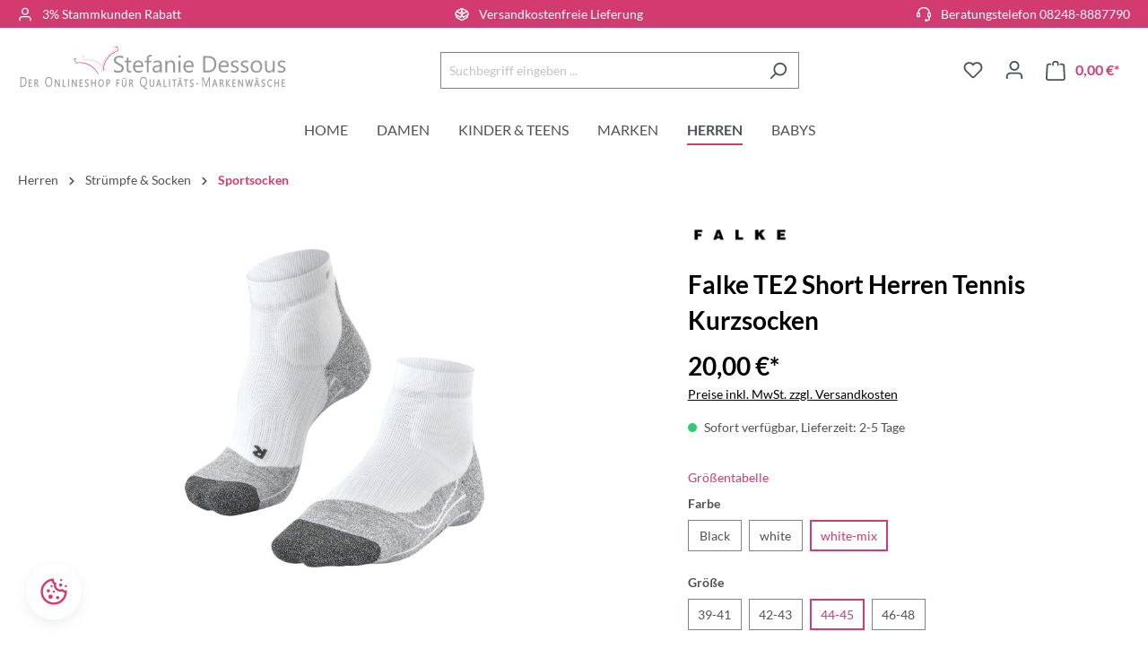

--- FILE ---
content_type: text/html; charset=UTF-8
request_url: https://www.stefanie-dessous.de/falke-te2-short-herren-socken
body_size: 23060
content:

<!DOCTYPE html>

<html lang="de-DE"
      itemscope="itemscope"
      itemtype="https://schema.org/WebPage">

                            
    <head>
                                    <meta charset="utf-8">
            
                            <meta name="viewport"
                      content="width=device-width, initial-scale=1, shrink-to-fit=no">
            
                            <meta name="author"
                      content="">
                <meta name="robots"
                      content="index,follow">
                <meta name="revisit-after"
                      content="15 days">
                <meta name="keywords"
                      content="">
                <meta name="description"
                      content="Mittelstarke Polsterung für spürbare Dämpfung und Schutz
Anatomisch platzierte Polsterzonen für mehr Stabilität
Effektiver Feuchtigkeitstransport für ein angenehm trockenes Gefühl
Ergonomische Rechts-Links-Passform für perfekten Sitz">
            
                <meta property="og:type"
          content="product">
    <meta property="og:site_name"
          content="Stefanie Dessous">
    <meta property="og:url"
          content="https://www.stefanie-dessous.de/falke-te2-short-herren-tennis-kurzsocken/16809-falke.6">
    <meta property="og:title"
          content="Falke TE2 Short Herren Tennis Kurzsocken">

    <meta property="og:description"
          content="Mittelstarke Polsterung für spürbare Dämpfung und Schutz
Anatomisch platzierte Polsterzonen für mehr Stabilität
Effektiver Feuchtigkeitstransport für ein angenehm trockenes Gefühl
Ergonomische Rechts-Links-Passform für perfekten Sitz">
    <meta property="og:image"
          content="https://www.stefanie-dessous.de/media/6a/17/54/1691576460/Falke_Socken_16809-2020whitemix-frontview.jpg">

            <meta property="product:brand"
              content="Falke">
    
            <meta property="product:price:amount"
          content="20">
    <meta property="product:price:currency"
          content="EUR">
    <meta property="product:product_link"
          content="https://www.stefanie-dessous.de/falke-te2-short-herren-tennis-kurzsocken/16809-falke.6">

    <meta name="twitter:card"
          content="product">
    <meta name="twitter:site"
          content="Stefanie Dessous">
    <meta name="twitter:title"
          content="Falke TE2 Short Herren Tennis Kurzsocken">
    <meta name="twitter:description"
          content="Mittelstarke Polsterung für spürbare Dämpfung und Schutz
Anatomisch platzierte Polsterzonen für mehr Stabilität
Effektiver Feuchtigkeitstransport für ein angenehm trockenes Gefühl
Ergonomische Rechts-Links-Passform für perfekten Sitz">
    <meta name="twitter:image"
          content="https://www.stefanie-dessous.de/media/6a/17/54/1691576460/Falke_Socken_16809-2020whitemix-frontview.jpg">

                            <meta itemprop="copyrightHolder"
                      content="Stefanie Dessous">
                <meta itemprop="copyrightYear"
                      content="">
                <meta itemprop="isFamilyFriendly"
                      content="false">
                <meta itemprop="image"
                      content="https://www.stefanie-dessous.de/media/58/a5/7d/1658496902/stefanie-dessous-logo-desktop.svg">
            
                                                
                    <link rel="shortcut icon"
                  href="https://www.stefanie-dessous.de/media/2d/40/ba/1658496901/favicon-apple.png">
        
                            
            
    
    <link rel="canonical" href="https://www.stefanie-dessous.de/falke-te2-short-herren-tennis-kurzsocken/16809-falke.6">

                    <title itemprop="name">Falke TE2 Short Herren Tennis Kurzsocken</title>
        
                                                                        <link rel="stylesheet"
                      href="https://www.stefanie-dessous.de/theme/c7a19bd6b5bf7e3f57c16ce11e99a9d8/css/all.css?1751436384">
                                    
                        <script>
        window.features = {"V6_5_0_0":true,"v6.5.0.0":true,"V6_6_0_0":false,"v6.6.0.0":false,"VUE3":false,"vue3":false,"ES_MULTILINGUAL_INDEX":false,"es.multilingual.index":false,"STOCK_HANDLING":false,"stock.handling":false};
    </script>
        
                            
                                    
            <script>
                                    window.gtagActive = true;
                    window.gtagURL = 'https://www.googletagmanager.com/gtag/js?id=G-CC3HQH4ETQ';
                    window.controllerName = 'product';
                    window.actionName = 'index';
                    window.trackOrders = '1';
                    window.gtagTrackingId = 'G-CC3HQH4ETQ';
                    window.dataLayer = window.dataLayer || [];
                    window.gtagConfig = {
                        'anonymize_ip': '1',
                        'cookie_domain': 'none',
                        'cookie_prefix': '_swag_ga',
                    };

                    function gtag() { dataLayer.push(arguments); }
                            </script>
                    

    <script>  
       window.serkiz_housenumber_message = 'Bitte tragen Sie eine Hausnummer mit ein!';

                window.serkiz_housenumber = '1';
                        window.block_housenumber_ajax = '1';
            </script>


    
                                        <script>
                    window.dataLayer = window.dataLayer || [];

                    const adStorageState = (document.cookie.indexOf('cookie-consent-plus-gcm-ad-storage') !== -1 ? 'granted' : 'denied');
                    const adUserDataState = (document.cookie.indexOf('cookie-consent-plus-gcm-ad-user-data') !== -1 ? 'granted' : 'denied');
                    const adPersonalizationState = (document.cookie.indexOf('cookie-consent-plus-gcm-ad-personalization') !== -1 ? 'granted' : 'denied');
                    const analyticsStorageState = (document.cookie.indexOf('cookie-consent-plus-gcm-analytics-storage') !== -1 ? 'granted' : 'denied');

                    // Default consent
                    dataLayer.push('consent', 'default', {
                        'ad_storage': adStorageState,
                        'ad_user_data': adUserDataState,
                        'ad_personalization': adPersonalizationState,
                        'analytics_storage': analyticsStorageState
                    });

                    // Consent Update
                    function consentUpdate(type,state) {
                        dataLayer.push('consent', 'update', {
                            type: state
                        });
                    }
                </script>
                                        <script>

            
            // Google Consent
                            if (document.cookie.indexOf('cookie-consent-plus-gcm-ad-storage') !== -1) {
                    consentUpdate('ad_storage','granted');
                }
                if (document.cookie.indexOf('cookie-consent-plus-gcm-ad-user-data') !== -1) {
                    consentUpdate('ad_user_data','granted');
                }
                if (document.cookie.indexOf('cookie-consent-plus-gcm-ad-personalization') !== -1) {
                    consentUpdate('ad_personalization','granted');
                }
                if (document.cookie.indexOf('cookie-consent-plus-gcm-analytics-storage') !== -1) {
                    consentUpdate('analytics_storage','granted');
                }
            
            // Events

            var cookieConsentPlusAcceptEvent = function() {
                                                                            consentUpdate('ad_storage','granted');
                                                                consentUpdate('ad_user_data','granted');
                                                                consentUpdate('ad_personalization','granted');
                                                                consentUpdate('analytics_storage','granted');
                                                }

            var cookieConsentPlusSaveEvent = function() {
                                                                            consentUpdate('ad_storage','denied');
                                                                consentUpdate('ad_user_data','denied');
                                                                consentUpdate('ad_personalization','denied');
                                                                consentUpdate('analytics_storage','denied');
                                                }

            var cookieConsentPlusDenyEvent = function() {
                                                                            consentUpdate('ad_storage','denied');
                                                                consentUpdate('ad_user_data','denied');
                                                                consentUpdate('ad_personalization','denied');
                                                                consentUpdate('analytics_storage','denied');
                                                }
        </script>
    

            <script>
            window.mediameetsFacebookPixelData = new Map();
        </script>
    

    
                                            <script                     type="text/javascript">
                window.ga4CustomUrl = '';
            </script>
            
                                                                                        
    
                                                                                                <script                         type="text/javascript">
                    window.ga4RemarketingEnabled = false;
                    window.googleAnalyticsEnabled = false;
                    window.googleAdsEnabled = false;
                    window.ga4AdvancedAdsEnabled = false;
                    window.ga4Enabled = false;
                    window.googleTagEnabled = false;


                                        window.ga4CookieConfig = 'standardCookies';
                    
                                        window.ga4cookieListener = false;
                                                            window.generateLeadValue = '1';
                                        window.ga4Currency = 'EUR';
                                        window.transationIdMethod = "hashedOrderId";
                                    </script>
                                                            <script                             type="text/javascript">
                        window.ga4TagId = 'GTM-PT98RD5M';
                        window.dataLayer = window.dataLayer || [];
                        window.googleTagEnabled = true;
                        window.ga4Enabled = true;
                        window.ga4controllerName = 'product';
                        window.ga4controllerAction = 'index';
                        window.ga4activeNavigationId = '556c91c5cba947f88a0b43d7aac22bd0';
                        window.ga4activeNavigationName = 'Sportsocken';
                        window.ga4affiliation = 'Stefanie Dessous';
                        window.ga4salesChannelName = 'Stefanie Dessous';
                        window.ga4salesChannelId = 'e770a0b235ab497ab9b206d6f4093189';
                                                window.ga4enableUserId = false;
                                                                        window.ga4upCoupon = false;
                                                                        window.ga4gpCoupon = false;
                                                                        window.customTagManager = false;
                                                                        window.ga4AdvancedConsentMode = false;
                                                                        window.ga4ActiveConsentMode = true;
                                            </script>
                                                                                            <script                             type="text/javascript">
                        window.googleAnalyticsEnabled = true;
                    </script>
                                    

                                    <script                         type="text/javascript">
                    window.ga4UserLoggedIn = false;
                    if (localStorage.getItem("loginSent")) localStorage.removeItem("loginSent")
                </script>
            
                            <script                         type="text/javascript">
                                        window.ga4RemarketingEnabled = true;
                    
                    window.googleAdsEnabled = true;

                                        window.ga4AdvancedAdsEnabled = true;
                                                            window.adsValueNetto = false;
                                        window.adsWithShipping = !!'1';
                                        window.transationIdMethod = "hashedOrderId";
                    

                </script>

                                                        <script                     type="text/javascript">
                if (window.googleAdsEnabled !== true && window.googleAnalyticsEnabled !== true) {
                    window.ga4Enabled = false;
                }
            </script>
            
                
                        <script                     type="text/javascript">
                window.ga4Product = {};
            </script>
                                                    
                                
                                                    
                                                                        
                
                                                                                                                                            
                                                    
                                                    
                                    <script                             type="text/javascript">
                        window.ga4Product['ed8bc53e48ad4ee7ac8ddbe75905de72'] = {
                            item_brand: 'Falke',
                            item_name: 'Falke TE2 Short Herren Tennis Kurzsocken',
                            item_id: '16809_Falke.6',
                            currency: 'EUR',
                            item_variant: 'Farbe white-mix - Größe 44-45 ',
                            price: '20',
                            extra: {
                                minPurchase: '1',
                                shopware_id: 'ed8bc53e48ad4ee7ac8ddbe75905de72',
                                realPrice: '20',
                                item_startPrice: '20',
                                item_hasGraduatedPrice: '',
                                taxRate: '19',
                                cheapest: '20',
                            }
                        };
                                                    window.ga4Product['ed8bc53e48ad4ee7ac8ddbe75905de72']['item_list_id'] = 'product';
                            window.ga4Product['ed8bc53e48ad4ee7ac8ddbe75905de72']['item_list_name'] = 'product';
                                                                                                                                                                            window.ga4Product['ed8bc53e48ad4ee7ac8ddbe75905de72']['item_category'] = 'Shop';
                                                                                                                                                                window.ga4Product['ed8bc53e48ad4ee7ac8ddbe75905de72']['item_category2'] = 'Marken';
                                                                                                                                                                window.ga4Product['ed8bc53e48ad4ee7ac8ddbe75905de72']['item_category3'] = 'Herren';
                                                                                                                                                                window.ga4Product['ed8bc53e48ad4ee7ac8ddbe75905de72']['item_category4'] = 'Sport';
                                                                                                                                                                window.ga4Product['ed8bc53e48ad4ee7ac8ddbe75905de72']['item_category5'] = 'Falke';
                                                                                                                                        </script>
                                            
                                
                                                    
                                                                        
                
                                                                                                                                            
                                                    
                                                    
                                    <script                             type="text/javascript">
                        window.ga4Product['27969a40de544caf98863b173e842756'] = {
                            item_brand: 'Falke',
                            item_name: 'Falke TE2 Short Herren Tennis Kurzsocken',
                            item_id: '16809_Falke.7',
                            currency: 'EUR',
                            item_variant: 'Farbe white-mix - Größe 46-48 ',
                            price: '20',
                            extra: {
                                minPurchase: '1',
                                shopware_id: '27969a40de544caf98863b173e842756',
                                realPrice: '20',
                                item_startPrice: '20',
                                item_hasGraduatedPrice: '',
                                taxRate: '19',
                                cheapest: '20',
                            }
                        };
                                                    window.ga4Product['27969a40de544caf98863b173e842756']['item_list_id'] = 'product';
                            window.ga4Product['27969a40de544caf98863b173e842756']['item_list_name'] = 'product';
                                                                                                                                                                            window.ga4Product['27969a40de544caf98863b173e842756']['item_category'] = 'Shop';
                                                                                                                                                                window.ga4Product['27969a40de544caf98863b173e842756']['item_category2'] = 'Marken';
                                                                                                                                                                window.ga4Product['27969a40de544caf98863b173e842756']['item_category3'] = 'Herren';
                                                                                                                                                                window.ga4Product['27969a40de544caf98863b173e842756']['item_category4'] = 'Sport';
                                                                                                                                                                window.ga4Product['27969a40de544caf98863b173e842756']['item_category5'] = 'Falke';
                                                                                                                                                                window.ga4Product['27969a40de544caf98863b173e842756']['item_category6'] = 'Strümpfe &amp; Socken';
                                                                                                                                                                window.ga4Product['27969a40de544caf98863b173e842756']['item_category7'] = 'Sportsocken';
                                                                                                                                                                window.ga4Product['27969a40de544caf98863b173e842756']['item_category8'] = 'Sportsocken';
                                                                                                                                                                window.ga4Product['27969a40de544caf98863b173e842756']['item_category9'] = 'Herren';
                                                                                                                                                                window.ga4Product['27969a40de544caf98863b173e842756']['item_category10'] = 'Sportsocken';
                                                                                                                                        </script>
                                            
                                
                                                    
                                                                        
                
                                                                                                                                            
                                                    
                                                    
                                    <script                             type="text/javascript">
                        window.ga4Product['92ac39c00581413cbe0d91f95950bb53'] = {
                            item_brand: 'Falke',
                            item_name: 'Falke TE4 Short Damen Tennis Kurzsocken',
                            item_id: '16852.9',
                            currency: 'EUR',
                            item_variant: 'Farbe 3000 Black - Größe 35-36 ',
                            price: '20',
                            extra: {
                                minPurchase: '1',
                                shopware_id: '92ac39c00581413cbe0d91f95950bb53',
                                realPrice: '20',
                                item_startPrice: '20',
                                item_hasGraduatedPrice: '',
                                taxRate: '19',
                                cheapest: '20',
                            }
                        };
                                                    window.ga4Product['92ac39c00581413cbe0d91f95950bb53']['item_list_id'] = 'product';
                            window.ga4Product['92ac39c00581413cbe0d91f95950bb53']['item_list_name'] = 'product';
                                                                                                                                                                            window.ga4Product['92ac39c00581413cbe0d91f95950bb53']['item_category'] = 'Shop';
                                                                                                                                                                window.ga4Product['92ac39c00581413cbe0d91f95950bb53']['item_category2'] = 'Marken';
                                                                                                                                                                window.ga4Product['92ac39c00581413cbe0d91f95950bb53']['item_category3'] = 'Falke';
                                                                                                                                                                window.ga4Product['92ac39c00581413cbe0d91f95950bb53']['item_category4'] = 'Damen';
                                                                                                                                                                window.ga4Product['92ac39c00581413cbe0d91f95950bb53']['item_category5'] = 'Strümpfe &amp; Socken';
                                                                                                                                                                window.ga4Product['92ac39c00581413cbe0d91f95950bb53']['item_category6'] = 'Sport ';
                                                                                                                                                                window.ga4Product['92ac39c00581413cbe0d91f95950bb53']['item_category7'] = 'Sportsocken';
                                                                                                                                                                window.ga4Product['92ac39c00581413cbe0d91f95950bb53']['item_category8'] = 'Socken';
                                                                                                                                        </script>
                                            
                                
                                                    
                                                                        
                
                                                                                                                                            
                                                    
                                                    
                                    <script                             type="text/javascript">
                        window.ga4Product['06d0055fc7564cae9f47768735d99ff1'] = {
                            item_brand: 'Falke',
                            item_name: 'Falke Run Unisex Socken',
                            item_id: '16605.109',
                            currency: 'EUR',
                            item_variant: 'Farbe 2000 White - Größe 51-52 ',
                            price: '15',
                            extra: {
                                minPurchase: '1',
                                shopware_id: '06d0055fc7564cae9f47768735d99ff1',
                                realPrice: '15',
                                item_startPrice: '15',
                                item_hasGraduatedPrice: '',
                                taxRate: '19',
                                cheapest: '15',
                            }
                        };
                                                    window.ga4Product['06d0055fc7564cae9f47768735d99ff1']['item_list_id'] = 'product';
                            window.ga4Product['06d0055fc7564cae9f47768735d99ff1']['item_list_name'] = 'product';
                                                                                                                                                                            window.ga4Product['06d0055fc7564cae9f47768735d99ff1']['item_category'] = 'Shop';
                                                                                                                                                                window.ga4Product['06d0055fc7564cae9f47768735d99ff1']['item_category2'] = 'Marken';
                                                                                                                                                                window.ga4Product['06d0055fc7564cae9f47768735d99ff1']['item_category3'] = 'Herren';
                                                                                                                                                                window.ga4Product['06d0055fc7564cae9f47768735d99ff1']['item_category4'] = 'Falke';
                                                                                                                                                                window.ga4Product['06d0055fc7564cae9f47768735d99ff1']['item_category5'] = 'Strümpfe &amp; Socken';
                                                                                                                                                                window.ga4Product['06d0055fc7564cae9f47768735d99ff1']['item_category6'] = 'Herren';
                                                                                                                                                                window.ga4Product['06d0055fc7564cae9f47768735d99ff1']['item_category7'] = 'Sportsocken';
                                                                                                                                                                window.ga4Product['06d0055fc7564cae9f47768735d99ff1']['item_category8'] = 'Damen';
                                                                                                                                                                window.ga4Product['06d0055fc7564cae9f47768735d99ff1']['item_category9'] = 'Strümpfe &amp; Socken';
                                                                                                                                                                window.ga4Product['06d0055fc7564cae9f47768735d99ff1']['item_category10'] = 'Sportsocken';
                                                                                                                                                                window.ga4Product['06d0055fc7564cae9f47768735d99ff1']['item_category11'] = 'Socken';
                                                                                                                                                                window.ga4Product['06d0055fc7564cae9f47768735d99ff1']['item_category12'] = 'Socken';
                                                                                                                                                                window.ga4Product['06d0055fc7564cae9f47768735d99ff1']['item_category13'] = 'Damen';
                                                                                                                                        </script>
                                            
                                
                                                    
                                                                        
                
                                                                                                                                            
                                                    
                                                    
                                    <script                             type="text/javascript">
                        window.ga4Product['e736d59508004446b3519d4b3076961b'] = {
                            item_brand: 'Burlington ',
                            item_name: 'Burlington Preston Herren Socken',
                            item_id: '24284.18',
                            currency: 'EUR',
                            item_variant: 'Farbe 6155 steel blue - Größe 40-46 ',
                            price: '17.5',
                            extra: {
                                minPurchase: '1',
                                shopware_id: 'e736d59508004446b3519d4b3076961b',
                                realPrice: '17.5',
                                item_startPrice: '17.5',
                                item_hasGraduatedPrice: '',
                                taxRate: '19',
                                cheapest: '17.5',
                            }
                        };
                                                    window.ga4Product['e736d59508004446b3519d4b3076961b']['item_list_id'] = 'product';
                            window.ga4Product['e736d59508004446b3519d4b3076961b']['item_list_name'] = 'product';
                                                                                                                                                                            window.ga4Product['e736d59508004446b3519d4b3076961b']['item_category'] = 'Shop';
                                                                                                                                                                window.ga4Product['e736d59508004446b3519d4b3076961b']['item_category2'] = 'Marken';
                                                                                                                                                                window.ga4Product['e736d59508004446b3519d4b3076961b']['item_category3'] = 'Herren';
                                                                                                                                                                window.ga4Product['e736d59508004446b3519d4b3076961b']['item_category4'] = 'Strümpfe &amp; Socken';
                                                                                                                                                                window.ga4Product['e736d59508004446b3519d4b3076961b']['item_category5'] = 'Socken';
                                                                                                                                                                window.ga4Product['e736d59508004446b3519d4b3076961b']['item_category6'] = 'Burlington';
                                                                                                                                                                window.ga4Product['e736d59508004446b3519d4b3076961b']['item_category7'] = 'Herren';
                                                                                                                                                                window.ga4Product['e736d59508004446b3519d4b3076961b']['item_category8'] = 'Iconic Products ';
                                                                                                                                        </script>
                                        
    
            
                    
    

                            
            
                    
            <script>
            window.zeobvContextToken = "2VTbkq2gTYKdytEgFkA3YpRs5p0yRx8J";
            window.zeobvAccessToken = "SWSCNKH3SZFGDKHUDLLQCXF4TW";
        </script>
    
                                    <script>
                    window.useDefaultCookieConsent = true;
                </script>
                    
                                <script>
                window.activeNavigationId = '556c91c5cba947f88a0b43d7aac22bd0';
                window.router = {
                    'frontend.cart.offcanvas': '/checkout/offcanvas',
                    'frontend.cookie.offcanvas': '/cookie/offcanvas',
                    'frontend.checkout.finish.page': '/checkout/finish',
                    'frontend.checkout.info': '/widgets/checkout/info',
                    'frontend.menu.offcanvas': '/widgets/menu/offcanvas',
                    'frontend.cms.page': '/widgets/cms',
                    'frontend.cms.navigation.page': '/widgets/cms/navigation',
                    'frontend.account.addressbook': '/widgets/account/address-book',
                    'frontend.country.country-data': '/country/country-state-data',
                    'frontend.app-system.generate-token': '/app-system/Placeholder/generate-token',
                    };
                window.salesChannelId = 'e770a0b235ab497ab9b206d6f4093189';
            </script>
        
                                <script>
                
                window.breakpoints = {"xs":0,"sm":576,"md":768,"lg":992,"xl":1200};
            </script>
        
                                    <script>
                    window.customerLoggedInState = 0;

                    window.wishlistEnabled = 1;
                </script>
                    
                        
                                                            <script type="text/javascript" src="https://www.stefanie-dessous.de/theme/c7a19bd6b5bf7e3f57c16ce11e99a9d8/js/all.js?1751436384" defer></script>
                                    

        </head>

    <body class="is-ctl-product is-act-index">

                            
                <noscript class="noscript-main">
                
    <div role="alert"
         class="alert alert-info alert-has-icon">
                                                                        
                                                            <span class="icon icon-info">
                        <svg xmlns="http://www.w3.org/2000/svg" xmlns:xlink="http://www.w3.org/1999/xlink" width="24" height="24" viewBox="0 0 24 24"><defs><path d="M12 7c.5523 0 1 .4477 1 1s-.4477 1-1 1-1-.4477-1-1 .4477-1 1-1zm1 9c0 .5523-.4477 1-1 1s-1-.4477-1-1v-5c0-.5523.4477-1 1-1s1 .4477 1 1v5zm11-4c0 6.6274-5.3726 12-12 12S0 18.6274 0 12 5.3726 0 12 0s12 5.3726 12 12zM12 2C6.4772 2 2 6.4772 2 12s4.4772 10 10 10 10-4.4772 10-10S17.5228 2 12 2z" id="icons-default-info" /></defs><use xlink:href="#icons-default-info" fill="#758CA3" fill-rule="evenodd" /></svg>
        </span>
                                                        
                                    
                    <div class="alert-content-container">
                                                    
                                    <div class="alert-content">
                                                    Um unseren Shop in vollem Umfang nutzen zu können, empfehlen wir Ihnen Javascript in Ihrem Browser zu aktivieren.
                                            </div>
                
                                                                </div>
            </div>
            </noscript>
        

                    <header class="header-main">
                    <div class="conversion-header d-none d-md-block">
    <div class="container">
        <div class="row justify-content-md-between">
            <div class="col-12 col-md-auto">
                        <span class="icon icon-avatar">
                        <svg xmlns="http://www.w3.org/2000/svg" xmlns:xlink="http://www.w3.org/1999/xlink" width="24" height="24" viewBox="0 0 24 24"><defs><path d="M12 3C9.7909 3 8 4.7909 8 7c0 2.2091 1.7909 4 4 4 2.2091 0 4-1.7909 4-4 0-2.2091-1.7909-4-4-4zm0-2c3.3137 0 6 2.6863 6 6s-2.6863 6-6 6-6-2.6863-6-6 2.6863-6 6-6zM4 22.099c0 .5523-.4477 1-1 1s-1-.4477-1-1V20c0-2.7614 2.2386-5 5-5h10.0007c2.7614 0 5 2.2386 5 5v2.099c0 .5523-.4477 1-1 1s-1-.4477-1-1V20c0-1.6569-1.3431-3-3-3H7c-1.6569 0-3 1.3431-3 3v2.099z" id="icons-default-avatar" /></defs><use xlink:href="#icons-default-avatar" fill="#758CA3" fill-rule="evenodd" /></svg>
        </span>
     3% Stammkunden Rabatt
            </div>
            <div class="col-12 col-md-auto text-center-white">
                        <span class="icon icon-package-open">
                        <svg xmlns="http://www.w3.org/2000/svg" xmlns:xlink="http://www.w3.org/1999/xlink" width="24" height="24" viewBox="0 0 24 24"><defs><path d="M13 3.6995v3.7463l2.4181 1.5113L18.941 7 13 3.6995zm.4203 6.3675L12 9.1792l-1.4203.8878L12 10.856l1.4203-.789zM8.582 8.957 11 7.4459V3.6995L5.0591 7 8.582 8.957zm13.4126-2.063 1.934 4.835a1 1 0 0 1-.4429 1.2455L22 13.7999V17a1 1 0 0 1-.5144.8742l-9 5a1 1 0 0 1-.9712 0l-9-5A1 1 0 0 1 2 17v-3.2001l-1.4856-.8254a1 1 0 0 1-.4429-1.2455l1.934-4.835c.0318-.305.2015-.5974.5089-.7682l9-5a1 1 0 0 1 .9712 0l9 5c.3074.1708.477.4632.5089.7682zM20 14.911l-5.5144 3.0635c-.5265.2925-1.1904.0565-1.414-.5028L12 14.793l-1.0715 2.6788c-.2237.5593-.8876.7953-1.4141.5028L4 14.911v1.5006l8 4.4444 8-4.4444V14.911zm-9.2556-2.4646L3.5068 8.4255l-1.2512 3.128 7.2376 4.021 1.2512-3.128zm2.5112 0 1.2512 3.128 7.2376-4.0208-1.2512-3.128-7.2376 4.0208z" id="icons-default-package-open" /></defs><use xlink:href="#icons-default-package-open" fill="#758CA3" fill-rule="evenodd" /></svg>
        </span>
      <a data-ajax-modal="true" href="/widgets/cms/90801f1f7464403382e997373d4613d5" data-url="/widgets/cms/90801f1f7464403382e997373d4613d5">Versandkostenfreie Lieferung</a>
            </div>
            <div class="d-none d-lg-block col-md-auto">
                        <span class="icon icon-headset">
                        <svg xmlns="http://www.w3.org/2000/svg" xmlns:xlink="http://www.w3.org/1999/xlink" width="24" height="24" viewBox="0 0 24 24"><defs><path d="M2 11v4h2v-4H2zm20-2c1.1046 0 2 .8954 2 2v4c0 1.1046-.8954 2-2 2v3c0 1.6569-1.3431 3-3 3h-1c0 .5523-.4477 1-1 1h-2c-.5523 0-1-.4477-1-1v-2c0-.5523.4477-1 1-1h2c.5523 0 1 .4477 1 1h1c.5523 0 1-.4477 1-1v-3c-1.1046 0-2-.8954-2-2v-4c0-1.1046.8954-2 2-2 0-3.866-3.134-7-7-7h-2C7.134 2 4 5.134 4 9c1.1046 0 2 .8954 2 2v4c0 1.1046-.8954 2-2 2H2c-1.1046 0-2-.8954-2-2v-4c0-1.1046.8954-2 2-2 0-4.9706 4.0294-9 9-9h2c4.9706 0 9 4.0294 9 9zm-2 2v4h2v-4h-2z" id="icons-default-headset" /></defs><use xlink:href="#icons-default-headset" fill="#758CA3" fill-rule="evenodd" /></svg>
        </span>
     Beratungstelefon 08248-8887790
            </div>
        </div>
    </div>
</div>

                        <div class="container">
                                        <div class="top-bar d-none d-lg-block">
        <nav class="top-bar-nav">
                                            
                
                                            
                        </nav>
    </div>
    
            <div class="row align-items-center header-row">
                            <div class="col-12 col-lg-auto header-logo-col">
                        <div class="header-logo-main">
                    <a class="header-logo-main-link"
               href="/"
               title="Zur Startseite gehen">
                                    <picture class="header-logo-picture">
                                                                                        <source srcset="https://www.stefanie-dessous.de/media/4c/92/87/1658496901/stefanie-dessous-logo-mobile.svg"
                                        media="(min-width: 768px) and (max-width: 991px)">
                                                    
                                                                                    <source srcset="https://www.stefanie-dessous.de/media/4c/92/87/1658496901/stefanie-dessous-logo-mobile.svg"
                                        media="(max-width: 767px)">
                                                    
                                                                                    <img src="https://www.stefanie-dessous.de/media/58/a5/7d/1658496902/stefanie-dessous-logo-desktop.svg"
                                     alt="Zur Startseite gehen"
                                     class="img-fluid header-logo-main-img">
                                                                        </picture>
                            </a>
            </div>
                </div>
            
                            <div class="col-12 order-2 col-sm order-sm-1 header-search-col">
                    <div class="row">
                        <div class="col-sm-auto d-none d-sm-block d-lg-none">
                                                            <div class="nav-main-toggle">
                                                                            <button
                                            class="btn nav-main-toggle-btn header-actions-btn"
                                            type="button"
                                                                                                                                        data-offcanvas-menu="true"
                                                                                        aria-label="Menü"
                                        >
                                                                                                    <span class="icon icon-stack">
                        <svg xmlns="http://www.w3.org/2000/svg" xmlns:xlink="http://www.w3.org/1999/xlink" width="24" height="24" viewBox="0 0 24 24"><defs><path d="M3 13c-.5523 0-1-.4477-1-1s.4477-1 1-1h18c.5523 0 1 .4477 1 1s-.4477 1-1 1H3zm0-7c-.5523 0-1-.4477-1-1s.4477-1 1-1h18c.5523 0 1 .4477 1 1s-.4477 1-1 1H3zm0 14c-.5523 0-1-.4477-1-1s.4477-1 1-1h18c.5523 0 1 .4477 1 1s-.4477 1-1 1H3z" id="icons-default-stack" /></defs><use xlink:href="#icons-default-stack" fill="#758CA3" fill-rule="evenodd" /></svg>
        </span>
                                                                                        </button>
                                                                    </div>
                                                    </div>
                        <div class="col">
                                <div class="collapse"
         id="searchCollapse">
        <div class="header-search">
            <form
                                    action="/search"
                                method="get"
                                    data-search-form="true"
                                                    data-url="/onsuggest?search="
                                data-scrolling=""
                data-language="2fbb5fe2e29a4d70aa5854ce7ce3e20b"
                class="header-search-form " data-tracking="https://www.stefanie-dessous.de/sisiontrack">
                                    <div class="input-group">
                                                    <input type="search"
                                   name="search"
                                   class="form-control header-search-input"
                                   autocomplete="off"
                                                                      autocapitalize="off"
                                                                      placeholder="Suchbegriff eingeben ..."
                                   aria-label="Suchbegriff eingeben ..."
                                    maxlength="30"
                                   value=""
                            >
                                                                                                                                                <button type="submit"
                                            class="btn header-search-btn"
                                            aria-label="Suchen">
                                    <span class="header-search-icon">
                                                <span class="icon icon-search">
                        <svg xmlns="http://www.w3.org/2000/svg" xmlns:xlink="http://www.w3.org/1999/xlink" width="24" height="24" viewBox="0 0 24 24"><defs><path d="M10.0944 16.3199 4.707 21.707c-.3905.3905-1.0237.3905-1.4142 0-.3905-.3905-.3905-1.0237 0-1.4142L8.68 14.9056C7.6271 13.551 7 11.8487 7 10c0-4.4183 3.5817-8 8-8s8 3.5817 8 8-3.5817 8-8 8c-1.8487 0-3.551-.627-4.9056-1.6801zM15 16c3.3137 0 6-2.6863 6-6s-2.6863-6-6-6-6 2.6863-6 6 2.6863 6 6 6z" id="icons-default-search" /></defs><use xlink:href="#icons-default-search" fill="#758CA3" fill-rule="evenodd" /></svg>
        </span>
                                        </span>
                                    </button>
                                                                        </div>
                            </form>
        </div>
    </div>
                        </div>
                    </div>
                </div>
            
                            <div class="col-12 order-1 col-sm-auto order-sm-2 header-actions-col">
                    <div class="row g-0">
                                                    <div class="col d-sm-none">
                                <div class="menu-button">
                                                                            <button
                                            class="btn nav-main-toggle-btn header-actions-btn"
                                            type="button"
                                                                                                                                        data-offcanvas-menu="true"
                                                                                        aria-label="Menü"
                                        >
                                                                                                    <span class="icon icon-stack">
                        <svg xmlns="http://www.w3.org/2000/svg" xmlns:xlink="http://www.w3.org/1999/xlink" width="24" height="24" viewBox="0 0 24 24"><use xlink:href="#icons-default-stack" fill="#758CA3" fill-rule="evenodd" /></svg>
        </span>
                                                                                        </button>
                                                                    </div>
                            </div>
                        
                                                    <div class="col-auto d-sm-none">
                                <div class="search-toggle">
                                    <button class="btn header-actions-btn search-toggle-btn js-search-toggle-btn collapsed"
                                            type="button"
                                            data-bs-toggle="collapse"
                                            data-bs-target="#searchCollapse"
                                            aria-expanded="false"
                                            aria-controls="searchCollapse"
                                            aria-label="Suchen">
                                                <span class="icon icon-search">
                        <svg xmlns="http://www.w3.org/2000/svg" xmlns:xlink="http://www.w3.org/1999/xlink" width="24" height="24" viewBox="0 0 24 24"><use xlink:href="#icons-default-search" fill="#758CA3" fill-rule="evenodd" /></svg>
        </span>
                                        </button>
                                </div>
                            </div>
                        
                                                                                    <div class="col-auto">
                                    <div class="header-wishlist">
                                        <a class="btn header-wishlist-btn header-actions-btn"
                                           href="/wishlist"
                                           title="Merkzettel"
                                           aria-label="Merkzettel">
                                                
            <span class="header-wishlist-icon">
                    <span class="icon icon-heart">
                        <svg xmlns="http://www.w3.org/2000/svg" xmlns:xlink="http://www.w3.org/1999/xlink" width="24" height="24" viewBox="0 0 24 24"><defs><path d="M20.0139 12.2998c1.8224-1.8224 1.8224-4.7772 0-6.5996-1.8225-1.8225-4.7772-1.8225-6.5997 0L12 7.1144l-1.4142-1.4142c-1.8225-1.8225-4.7772-1.8225-6.5997 0-1.8224 1.8224-1.8224 4.7772 0 6.5996l7.519 7.519a.7.7 0 0 0 .9899 0l7.5189-7.519zm1.4142 1.4142-7.519 7.519c-1.0543 1.0544-2.7639 1.0544-3.8183 0L2.572 13.714c-2.6035-2.6035-2.6035-6.8245 0-9.428 2.6035-2.6035 6.8246-2.6035 9.4281 0 2.6035-2.6035 6.8246-2.6035 9.428 0 2.6036 2.6035 2.6036 6.8245 0 9.428z" id="icons-default-heart" /></defs><use xlink:href="#icons-default-heart" fill="#758CA3" fill-rule="evenodd" /></svg>
        </span>
            </span>
    
    
    
    <span class="badge bg-primary header-wishlist-badge"
          id="wishlist-basket"
          data-wishlist-storage="true"
          data-wishlist-storage-options="{&quot;listPath&quot;:&quot;\/wishlist\/list&quot;,&quot;mergePath&quot;:&quot;\/wishlist\/merge&quot;,&quot;pageletPath&quot;:&quot;\/wishlist\/merge\/pagelet&quot;}"
          data-wishlist-widget="true"
          data-wishlist-widget-options="{&quot;showCounter&quot;:true}"
    ></span>
                                        </a>
                                    </div>
                                </div>
                                                    
                                                    <div class="col-auto">
                                <div class="account-menu">
                                        <div class="dropdown">
                    <button class="btn account-menu-btn header-actions-btn"
                    type="button"
                    id="accountWidget"
                                                                data-offcanvas-account-menu="true"
                                        data-bs-toggle="dropdown"
                    aria-haspopup="true"
                    aria-expanded="false"
                    aria-label="Ihr Konto"
                    title="Ihr Konto">
                        <span class="icon icon-avatar">
                        <svg xmlns="http://www.w3.org/2000/svg" xmlns:xlink="http://www.w3.org/1999/xlink" width="24" height="24" viewBox="0 0 24 24"><use xlink:href="#icons-default-avatar" fill="#758CA3" fill-rule="evenodd" /></svg>
        </span>
                </button>
        
                    <div class="dropdown-menu dropdown-menu-end account-menu-dropdown js-account-menu-dropdown"
                 aria-labelledby="accountWidget">
                

        
            <div class="offcanvas-header">
                            <button class="btn btn-light offcanvas-close js-offcanvas-close">
                                                    <span class="icon icon-x icon-sm">
                        <svg xmlns="http://www.w3.org/2000/svg" xmlns:xlink="http://www.w3.org/1999/xlink" width="24" height="24" viewBox="0 0 24 24"><defs><path d="m10.5858 12-7.293-7.2929c-.3904-.3905-.3904-1.0237 0-1.4142.3906-.3905 1.0238-.3905 1.4143 0L12 10.5858l7.2929-7.293c.3905-.3904 1.0237-.3904 1.4142 0 .3905.3906.3905 1.0238 0 1.4143L13.4142 12l7.293 7.2929c.3904.3905.3904 1.0237 0 1.4142-.3906.3905-1.0238.3905-1.4143 0L12 13.4142l-7.2929 7.293c-.3905.3904-1.0237.3904-1.4142 0-.3905-.3906-.3905-1.0238 0-1.4143L10.5858 12z" id="icons-default-x" /></defs><use xlink:href="#icons-default-x" fill="#758CA3" fill-rule="evenodd" /></svg>
        </span>
                        
                                            Menü schließen
                                    </button>
                    </div>
    
            <div class="offcanvas-body">
                <div class="account-menu">
                                    <div class="dropdown-header account-menu-header">
                    Ihr Konto
                </div>
                    
                                    <div class="account-menu-login">
                                            <a href="/account/login"
                           title="Anmelden"
                           class="btn btn-primary account-menu-login-button">
                            Anmelden
                        </a>
                    
                                            <div class="account-menu-register">
                            oder <a href="/account/login"
                                                                            title="Registrieren">registrieren</a>
                        </div>
                                    </div>
                    
                    <div class="account-menu-links">
                    <div class="header-account-menu">
        <div class="card account-menu-inner">
                                        
                                                <div class="list-group list-group-flush account-aside-list-group">
                                                                                    <a href="/account"
                                   title="Übersicht"
                                   class="list-group-item list-group-item-action account-aside-item">
                                    Übersicht
                                </a>
                            
                                                            <a href="/account/profile"
                                   title="Persönliches Profil"
                                   class="list-group-item list-group-item-action account-aside-item">
                                    Persönliches Profil
                                </a>
                            
                                                            <a href="/account/address"
                                   title="Adressen"
                                   class="list-group-item list-group-item-action account-aside-item">
                                    Adressen
                                </a>
                            
                                                            <a href="/account/payment"
                                   title="Zahlungsarten"
                                   class="list-group-item list-group-item-action account-aside-item">
                                    Zahlungsarten
                                </a>
                            
                                                            <a href="/account/order"
                                   title="Bestellungen"
                                   class="list-group-item list-group-item-action account-aside-item">
                                    Bestellungen
                                </a>
                                                                        </div>
                            
                                                </div>
    </div>
            </div>
            </div>
        </div>
                </div>
            </div>
                                </div>
                            </div>
                        
                                                    <div class="col-auto">
                                <div
                                    class="header-cart"
                                                                                                                data-offcanvas-cart="true"
                                                                    >
                                    <a class="btn header-cart-btn header-actions-btn"
                                       href="/checkout/cart"
                                       data-cart-widget="true"
                                       title="Warenkorb"
                                       aria-label="Warenkorb">
                                            <span class="header-cart-icon">
                <span class="icon icon-bag">
                        <svg xmlns="http://www.w3.org/2000/svg" xmlns:xlink="http://www.w3.org/1999/xlink" width="24" height="24" viewBox="0 0 24 24"><defs><path d="M5.892 3c.5523 0 1 .4477 1 1s-.4477 1-1 1H3.7895a1 1 0 0 0-.9986.9475l-.7895 15c-.029.5515.3946 1.0221.9987 1.0525h17.8102c.5523 0 1-.4477.9986-1.0525l-.7895-15A1 1 0 0 0 20.0208 5H17.892c-.5523 0-1-.4477-1-1s.4477-1 1-1h2.1288c1.5956 0 2.912 1.249 2.9959 2.8423l.7894 15c.0035.0788.0035.0788.0042.1577 0 1.6569-1.3432 3-3 3H3c-.079-.0007-.079-.0007-.1577-.0041-1.6546-.0871-2.9253-1.499-2.8382-3.1536l.7895-15C.8775 4.249 2.1939 3 3.7895 3H5.892zm4 2c0 .5523-.4477 1-1 1s-1-.4477-1-1V3c0-1.6569 1.3432-3 3-3h2c1.6569 0 3 1.3431 3 3v2c0 .5523-.4477 1-1 1s-1-.4477-1-1V3c0-.5523-.4477-1-1-1h-2c-.5523 0-1 .4477-1 1v2z" id="icons-default-bag" /></defs><use xlink:href="#icons-default-bag" fill="#758CA3" fill-rule="evenodd" /></svg>
        </span>
        </span>
        <span class="header-cart-total">
        0,00 €*
    </span>
                                    </a>
                                </div>
                            </div>
                                            </div>
                </div>
                    </div>
                        </div>
                
            </header>
        
                    <div class="nav-main">
                                        <div class="main-navigation"
         id="mainNavigation"
         data-flyout-menu="true">
                    <div class="container">
                                    <nav class="nav main-navigation-menu"
                        itemscope="itemscope"
                        itemtype="http://schema.org/SiteNavigationElement">
                        
                                                                                    <a class="nav-link main-navigation-link home-link"
                                    href="/"
                                    itemprop="url"
                                    title="Home">
                                    <div class="main-navigation-link-text">
                                        <span itemprop="name">Home</span>
                                    </div>
                                </a>
                                                    
                                                    
                                                                                            
                                                                                                            <a class="nav-link main-navigation-link"
                                           href="https://www.stefanie-dessous.de/damen/"
                                           itemprop="url"
                                           data-flyout-menu-trigger="79878472b1ae4be1b812847681d612c0"                                                                                      title="Damen">
                                            <div class="main-navigation-link-text">
                                                <span itemprop="name">Damen</span>
                                            </div>
                                        </a>
                                                                                                                                                                
                                                                                                            <a class="nav-link main-navigation-link"
                                           href="https://www.stefanie-dessous.de/kinder-teens/"
                                           itemprop="url"
                                           data-flyout-menu-trigger="2bcff2d8c46042a4b0fd6c69ccfb0c57"                                                                                      title="Kinder &amp; Teens">
                                            <div class="main-navigation-link-text">
                                                <span itemprop="name">Kinder &amp; Teens</span>
                                            </div>
                                        </a>
                                                                                                                                                                
                                                                                                            <a class="nav-link main-navigation-link"
                                           href="https://www.stefanie-dessous.de/marken/"
                                           itemprop="url"
                                           data-flyout-menu-trigger="5f4723cca20243698f8f4f6e0473b4b1"                                                                                      title="Marken">
                                            <div class="main-navigation-link-text">
                                                <span itemprop="name">Marken</span>
                                            </div>
                                        </a>
                                                                                                                                                                
                                                                                                            <a class="nav-link main-navigation-link active"
                                           href="https://www.stefanie-dessous.de/herren/"
                                           itemprop="url"
                                           data-flyout-menu-trigger="959d73103cd049068eef4c9fc2c54355"                                                                                      title="Herren">
                                            <div class="main-navigation-link-text">
                                                <span itemprop="name">Herren</span>
                                            </div>
                                        </a>
                                                                                                                                                                
                                                                                                            <a class="nav-link main-navigation-link"
                                           href="https://www.stefanie-dessous.de/babys/"
                                           itemprop="url"
                                           data-flyout-menu-trigger="b8ca4f48a8f24f93a323677749f336c8"                                                                                      title="Babys">
                                            <div class="main-navigation-link-text">
                                                <span itemprop="name">Babys</span>
                                            </div>
                                        </a>
                                                                                                                                            </nav>
                            </div>
        
                                                                                                                                                                                                                                                                                                                                                                
                                                <div class="navigation-flyouts">
                                                                                                                                                                <div class="navigation-flyout"
                                             data-flyout-menu-id="79878472b1ae4be1b812847681d612c0">
                                            <div class="container">
                                                                                                                        <div class="row navigation-flyout-bar">
                            <div class="col">
                    <div class="navigation-flyout-category-link">
                                                                                    <a class="nav-link"
                                   href="https://www.stefanie-dessous.de/damen/"
                                   itemprop="url"
                                   title="Damen">
                                                                            Zur Kategorie Damen
                                                <span class="icon icon-arrow-right icon-primary">
                        <svg xmlns="http://www.w3.org/2000/svg" xmlns:xlink="http://www.w3.org/1999/xlink" width="16" height="16" viewBox="0 0 16 16"><defs><path id="icons-solid-arrow-right" d="M6.7071 6.2929c-.3905-.3905-1.0237-.3905-1.4142 0-.3905.3905-.3905 1.0237 0 1.4142l3 3c.3905.3905 1.0237.3905 1.4142 0l3-3c.3905-.3905.3905-1.0237 0-1.4142-.3905-.3905-1.0237-.3905-1.4142 0L9 8.5858l-2.2929-2.293z" /></defs><use transform="rotate(-90 9 8.5)" xlink:href="#icons-solid-arrow-right" fill="#758CA3" fill-rule="evenodd" /></svg>
        </span>
                                                                        </a>
                                                                        </div>
                </div>
            
                            <div class="col-auto">
                    <div class="navigation-flyout-close js-close-flyout-menu">
                                                                                            <span class="icon icon-x">
                        <svg xmlns="http://www.w3.org/2000/svg" xmlns:xlink="http://www.w3.org/1999/xlink" width="24" height="24" viewBox="0 0 24 24"><use xlink:href="#icons-default-x" fill="#758CA3" fill-rule="evenodd" /></svg>
        </span>
                                                                            </div>
                </div>
                    </div>
    
            <div class="row navigation-flyout-content">
                            <div class="col">
                    <div class="navigation-flyout-categories">
                                                        
                    
    
    <div class="row navigation-flyout-categories is-level-0">
                                            
                            <div class="col-3 navigation-flyout-col">
                                                                        <a class="nav-item nav-link navigation-flyout-link is-level-0"
                               href="https://www.stefanie-dessous.de/damen/bh/"
                               itemprop="url"
                                                              title="BH">
                                <span itemprop="name">BH</span>
                            </a>
                                            
                                    </div>
                                                        
                            <div class="col-3 navigation-flyout-col">
                                                                        <a class="nav-item nav-link navigation-flyout-link is-level-0"
                               href="https://www.stefanie-dessous.de/damen/homewear/"
                               itemprop="url"
                                                              title="Homewear">
                                <span itemprop="name">Homewear</span>
                            </a>
                                            
                                    </div>
                                                        
                            <div class="col-3 navigation-flyout-col">
                                                                        <a class="nav-item nav-link navigation-flyout-link is-level-0"
                               href="https://www.stefanie-dessous.de/damen/dirndl-dessous/"
                               itemprop="url"
                                                              title="Dirndl-Dessous">
                                <span itemprop="name">Dirndl-Dessous</span>
                            </a>
                                            
                                    </div>
                                                        
                            <div class="col-3 navigation-flyout-col">
                                                                        <a class="nav-item nav-link navigation-flyout-link is-level-0"
                               href="https://www.stefanie-dessous.de/damen/sport/"
                               itemprop="url"
                                                              title="Sport ">
                                <span itemprop="name">Sport </span>
                            </a>
                                            
                                    </div>
                                                        
                            <div class="col-3 navigation-flyout-col">
                                                                        <a class="nav-item nav-link navigation-flyout-link is-level-0"
                               href="https://www.stefanie-dessous.de/damen/nachtwaesche/"
                               itemprop="url"
                                                              title="Nachtwäsche">
                                <span itemprop="name">Nachtwäsche</span>
                            </a>
                                            
                                    </div>
                                                        
                            <div class="col-3 navigation-flyout-col">
                                                                        <a class="nav-item nav-link navigation-flyout-link is-level-0"
                               href="https://www.stefanie-dessous.de/damen/miederwaren/"
                               itemprop="url"
                                                              title="Miederwaren">
                                <span itemprop="name">Miederwaren</span>
                            </a>
                                            
                                    </div>
                                                        
                            <div class="col-3 navigation-flyout-col">
                                                                        <a class="nav-item nav-link navigation-flyout-link is-level-0"
                               href="https://www.stefanie-dessous.de/damen/everyday-unterwaesche/"
                               itemprop="url"
                                                              title="Everyday-Unterwäsche">
                                <span itemprop="name">Everyday-Unterwäsche</span>
                            </a>
                                            
                                    </div>
                                                        
                            <div class="col-3 navigation-flyout-col">
                                                                        <a class="nav-item nav-link navigation-flyout-link is-level-0"
                               href="https://www.stefanie-dessous.de/damen/unterwaesche-accessoires/"
                               itemprop="url"
                                                              title="Unterwäsche-Accessoires">
                                <span itemprop="name">Unterwäsche-Accessoires</span>
                            </a>
                                            
                                    </div>
                                                        
                            <div class="col-3 navigation-flyout-col">
                                                                        <a class="nav-item nav-link navigation-flyout-link is-level-0"
                               href="https://www.stefanie-dessous.de/damen/unterkleid-unterrock/"
                               itemprop="url"
                                                              title="Unterkleid &amp; Unterrock">
                                <span itemprop="name">Unterkleid &amp; Unterrock</span>
                            </a>
                                            
                                    </div>
                                                        
                            <div class="col-3 navigation-flyout-col">
                                                                        <a class="nav-item nav-link navigation-flyout-link is-level-0"
                               href="https://www.stefanie-dessous.de/damen/plus-size-dessous/"
                               itemprop="url"
                                                              title="Plus Size Dessous">
                                <span itemprop="name">Plus Size Dessous</span>
                            </a>
                                            
                                    </div>
                                                        
                            <div class="col-3 navigation-flyout-col">
                                                                        <a class="nav-item nav-link navigation-flyout-link is-level-0"
                               href="https://www.stefanie-dessous.de/damen/unterhosen/"
                               itemprop="url"
                                                              title="Unterhosen">
                                <span itemprop="name">Unterhosen</span>
                            </a>
                                            
                                    </div>
                                                        
                            <div class="col-3 navigation-flyout-col">
                                                                        <a class="nav-item nav-link navigation-flyout-link is-level-0"
                               href="https://www.stefanie-dessous.de/damen/shirts-unterhemden/"
                               itemprop="url"
                                                              title="Shirts &amp; Unterhemden">
                                <span itemprop="name">Shirts &amp; Unterhemden</span>
                            </a>
                                            
                                    </div>
                                                        
                            <div class="col-3 navigation-flyout-col">
                                                                        <a class="nav-item nav-link navigation-flyout-link is-level-0"
                               href="https://www.stefanie-dessous.de/damen/struempfe-socken/"
                               itemprop="url"
                                                              title="Strümpfe &amp; Socken">
                                <span itemprop="name">Strümpfe &amp; Socken</span>
                            </a>
                                            
                                    </div>
                                                        
                            <div class="col-3 navigation-flyout-col">
                                                                        <a class="nav-item nav-link navigation-flyout-link is-level-0"
                               href="https://www.stefanie-dessous.de/damen/body/"
                               itemprop="url"
                                                              title="Body">
                                <span itemprop="name">Body</span>
                            </a>
                                            
                                    </div>
                                                        
                            <div class="col-3 navigation-flyout-col">
                                                                        <a class="nav-item nav-link navigation-flyout-link is-level-0"
                               href="https://www.stefanie-dessous.de/damen/shapewear/"
                               itemprop="url"
                                                              title="Shapewear">
                                <span itemprop="name">Shapewear</span>
                            </a>
                                            
                                    </div>
                                                        
                            <div class="col-3 navigation-flyout-col">
                                                                        <a class="nav-item nav-link navigation-flyout-link is-level-0"
                               href="https://www.stefanie-dessous.de/damen/waermende-accessoires/"
                               itemprop="url"
                                                              title="Wärmende Accessoires">
                                <span itemprop="name">Wärmende Accessoires</span>
                            </a>
                                            
                                    </div>
                                                        
                            <div class="col-3 navigation-flyout-col">
                                                                        <a class="nav-item nav-link navigation-flyout-link is-level-0"
                               href="https://www.stefanie-dessous.de/damen/hochzeitsdessous/"
                               itemprop="url"
                                                              title="Hochzeitsdessous">
                                <span itemprop="name">Hochzeitsdessous</span>
                            </a>
                                            
                                    </div>
                        </div>
                                            </div>
                </div>
            
                                                </div>
                                                                                                </div>
                                        </div>
                                                                                                                                                                                                            <div class="navigation-flyout"
                                             data-flyout-menu-id="2bcff2d8c46042a4b0fd6c69ccfb0c57">
                                            <div class="container">
                                                                                                                        <div class="row navigation-flyout-bar">
                            <div class="col">
                    <div class="navigation-flyout-category-link">
                                                                                    <a class="nav-link"
                                   href="https://www.stefanie-dessous.de/kinder-teens/"
                                   itemprop="url"
                                   title="Kinder &amp; Teens">
                                                                            Zur Kategorie Kinder &amp; Teens
                                                <span class="icon icon-arrow-right icon-primary">
                        <svg xmlns="http://www.w3.org/2000/svg" xmlns:xlink="http://www.w3.org/1999/xlink" width="16" height="16" viewBox="0 0 16 16"><use transform="rotate(-90 9 8.5)" xlink:href="#icons-solid-arrow-right" fill="#758CA3" fill-rule="evenodd" /></svg>
        </span>
                                                                        </a>
                                                                        </div>
                </div>
            
                            <div class="col-auto">
                    <div class="navigation-flyout-close js-close-flyout-menu">
                                                                                            <span class="icon icon-x">
                        <svg xmlns="http://www.w3.org/2000/svg" xmlns:xlink="http://www.w3.org/1999/xlink" width="24" height="24" viewBox="0 0 24 24"><use xlink:href="#icons-default-x" fill="#758CA3" fill-rule="evenodd" /></svg>
        </span>
                                                                            </div>
                </div>
                    </div>
    
            <div class="row navigation-flyout-content">
                            <div class="col">
                    <div class="navigation-flyout-categories">
                                                        
                    
    
    <div class="row navigation-flyout-categories is-level-0">
                                            
                            <div class="col-3 navigation-flyout-col">
                                                                        <a class="nav-item nav-link navigation-flyout-link is-level-0"
                               href="https://www.stefanie-dessous.de/kinder-teens/maedchen/"
                               itemprop="url"
                                                              title="Mädchen">
                                <span itemprop="name">Mädchen</span>
                            </a>
                                            
                                    </div>
                                                        
                            <div class="col-3 navigation-flyout-col">
                                                                        <a class="nav-item nav-link navigation-flyout-link is-level-0"
                               href="https://www.stefanie-dessous.de/kinder-teens/jungen/"
                               itemprop="url"
                                                              title="Jungen">
                                <span itemprop="name">Jungen</span>
                            </a>
                                            
                                    </div>
                        </div>
                                            </div>
                </div>
            
                                                </div>
                                                                                                </div>
                                        </div>
                                                                                                                                                                                                            <div class="navigation-flyout"
                                             data-flyout-menu-id="5f4723cca20243698f8f4f6e0473b4b1">
                                            <div class="container">
                                                                                                                        <div class="row navigation-flyout-bar">
                            <div class="col">
                    <div class="navigation-flyout-category-link">
                                                                                    <a class="nav-link"
                                   href="https://www.stefanie-dessous.de/marken/"
                                   itemprop="url"
                                   title="Marken">
                                                                            Zur Kategorie Marken
                                                <span class="icon icon-arrow-right icon-primary">
                        <svg xmlns="http://www.w3.org/2000/svg" xmlns:xlink="http://www.w3.org/1999/xlink" width="16" height="16" viewBox="0 0 16 16"><use transform="rotate(-90 9 8.5)" xlink:href="#icons-solid-arrow-right" fill="#758CA3" fill-rule="evenodd" /></svg>
        </span>
                                                                        </a>
                                                                        </div>
                </div>
            
                            <div class="col-auto">
                    <div class="navigation-flyout-close js-close-flyout-menu">
                                                                                            <span class="icon icon-x">
                        <svg xmlns="http://www.w3.org/2000/svg" xmlns:xlink="http://www.w3.org/1999/xlink" width="24" height="24" viewBox="0 0 24 24"><use xlink:href="#icons-default-x" fill="#758CA3" fill-rule="evenodd" /></svg>
        </span>
                                                                            </div>
                </div>
                    </div>
    
            <div class="row navigation-flyout-content">
                            <div class="col">
                    <div class="navigation-flyout-categories">
                                                        
                    
    
    <div class="row navigation-flyout-categories is-level-0">
                                            
                            <div class="col-3 navigation-flyout-col">
                                                                        <a class="nav-item nav-link navigation-flyout-link is-level-0"
                               href="https://www.stefanie-dessous.de/marken/ammann/"
                               itemprop="url"
                                                              title="Ammann">
                                <span itemprop="name">Ammann</span>
                            </a>
                                            
                                    </div>
                                                        
                            <div class="col-3 navigation-flyout-col">
                                                                        <a class="nav-item nav-link navigation-flyout-link is-level-0"
                               href="https://www.stefanie-dessous.de/marken/anita/"
                               itemprop="url"
                                                              title="Anita">
                                <span itemprop="name">Anita</span>
                            </a>
                                            
                                    </div>
                                                        
                            <div class="col-3 navigation-flyout-col">
                                                                        <a class="nav-item nav-link navigation-flyout-link is-level-0"
                               href="https://www.stefanie-dessous.de/marken/baldessarini/"
                               itemprop="url"
                                                              title="Baldessarini">
                                <span itemprop="name">Baldessarini</span>
                            </a>
                                            
                                    </div>
                                                        
                            <div class="col-3 navigation-flyout-col">
                                                                        <a class="nav-item nav-link navigation-flyout-link is-level-0"
                               href="https://www.stefanie-dessous.de/marken/bugatti/"
                               itemprop="url"
                                                              title="Bugatti">
                                <span itemprop="name">Bugatti</span>
                            </a>
                                            
                                    </div>
                                                        
                            <div class="col-3 navigation-flyout-col">
                                                                        <a class="nav-item nav-link navigation-flyout-link is-level-0"
                               href="https://www.stefanie-dessous.de/marken/burlington/"
                               itemprop="url"
                                                              title="Burlington">
                                <span itemprop="name">Burlington</span>
                            </a>
                                            
                                    </div>
                                                        
                            <div class="col-3 navigation-flyout-col">
                                                                        <a class="nav-item nav-link navigation-flyout-link is-level-0"
                               href="https://www.stefanie-dessous.de/marken/ceceba/"
                               itemprop="url"
                                                              title="Ceceba">
                                <span itemprop="name">Ceceba</span>
                            </a>
                                            
                                    </div>
                                                        
                            <div class="col-3 navigation-flyout-col">
                                                                        <a class="nav-item nav-link navigation-flyout-link is-level-0"
                               href="https://www.stefanie-dessous.de/marken/chiemsee/"
                               itemprop="url"
                                                              title="Chiemsee ">
                                <span itemprop="name">Chiemsee </span>
                            </a>
                                            
                                    </div>
                                                        
                            <div class="col-3 navigation-flyout-col">
                                                                        <a class="nav-item nav-link navigation-flyout-link is-level-0"
                               href="https://www.stefanie-dessous.de/marken/compressana/"
                               itemprop="url"
                                                              title="Compressana">
                                <span itemprop="name">Compressana</span>
                            </a>
                                            
                                    </div>
                                                        
                            <div class="col-3 navigation-flyout-col">
                                                                        <a class="nav-item nav-link navigation-flyout-link is-level-0"
                               href="https://www.stefanie-dessous.de/marken/conta/"
                               itemprop="url"
                                                              title="Conta">
                                <span itemprop="name">Conta</span>
                            </a>
                                            
                                    </div>
                                                        
                            <div class="col-3 navigation-flyout-col">
                                                                        <a class="nav-item nav-link navigation-flyout-link is-level-0"
                               href="https://www.stefanie-dessous.de/marken/contraer/"
                               itemprop="url"
                                                              title="Contraer">
                                <span itemprop="name">Contraer</span>
                            </a>
                                            
                                    </div>
                                                        
                            <div class="col-3 navigation-flyout-col">
                                                                        <a class="nav-item nav-link navigation-flyout-link is-level-0"
                               href="https://www.stefanie-dessous.de/marken/esprit/"
                               itemprop="url"
                                                              title="Esprit">
                                <span itemprop="name">Esprit</span>
                            </a>
                                            
                                    </div>
                                                        
                            <div class="col-3 navigation-flyout-col">
                                                                        <a class="nav-item nav-link navigation-flyout-link is-level-0"
                               href="https://www.stefanie-dessous.de/marken/falke/"
                               itemprop="url"
                                                              title="Falke">
                                <span itemprop="name">Falke</span>
                            </a>
                                            
                                    </div>
                                                        
                            <div class="col-3 navigation-flyout-col">
                                                                        <a class="nav-item nav-link navigation-flyout-link is-level-0"
                               href="https://www.stefanie-dessous.de/marken/goetzburg/"
                               itemprop="url"
                                                              title="Götzburg">
                                <span itemprop="name">Götzburg</span>
                            </a>
                                            
                                    </div>
                                                        
                            <div class="col-3 navigation-flyout-col">
                                                                        <a class="nav-item nav-link navigation-flyout-link is-level-0"
                               href="https://www.stefanie-dessous.de/marken/hom/"
                               itemprop="url"
                                                              title="Hom">
                                <span itemprop="name">Hom</span>
                            </a>
                                            
                                    </div>
                                                        
                            <div class="col-3 navigation-flyout-col">
                                                                        <a class="nav-item nav-link navigation-flyout-link is-level-0"
                               href="https://www.stefanie-dessous.de/marken/huber/"
                               itemprop="url"
                                                              title="Huber">
                                <span itemprop="name">Huber</span>
                            </a>
                                            
                                    </div>
                                                        
                            <div class="col-3 navigation-flyout-col">
                                                                        <a class="nav-item nav-link navigation-flyout-link is-level-0"
                               href="https://www.stefanie-dessous.de/marken/hudson/"
                               itemprop="url"
                                                              title="Hudson">
                                <span itemprop="name">Hudson</span>
                            </a>
                                            
                                    </div>
                                                        
                            <div class="col-3 navigation-flyout-col">
                                                                        <a class="nav-item nav-link navigation-flyout-link is-level-0"
                               href="https://www.stefanie-dessous.de/marken/joop/"
                               itemprop="url"
                                                              title="Joop">
                                <span itemprop="name">Joop</span>
                            </a>
                                            
                                    </div>
                                                        
                            <div class="col-3 navigation-flyout-col">
                                                                        <a class="nav-item nav-link navigation-flyout-link is-level-0"
                               href="https://www.stefanie-dessous.de/marken/kunert/"
                               itemprop="url"
                                                              title="Kunert">
                                <span itemprop="name">Kunert</span>
                            </a>
                                            
                                    </div>
                                                        
                            <div class="col-3 navigation-flyout-col">
                                                                        <a class="nav-item nav-link navigation-flyout-link is-level-0"
                               href="https://www.stefanie-dessous.de/marken/like-it/"
                               itemprop="url"
                                                              title="Like It">
                                <span itemprop="name">Like It</span>
                            </a>
                                            
                                    </div>
                                                        
                            <div class="col-3 navigation-flyout-col">
                                                                        <a class="nav-item nav-link navigation-flyout-link is-level-0"
                               href="https://www.stefanie-dessous.de/marken/mey/"
                               itemprop="url"
                                                              title="Mey">
                                <span itemprop="name">Mey</span>
                            </a>
                                            
                                    </div>
                                                        
                            <div class="col-3 navigation-flyout-col">
                                                                        <a class="nav-item nav-link navigation-flyout-link is-level-0"
                               href="https://www.stefanie-dessous.de/marken/nina-von-c./"
                               itemprop="url"
                                                              title="Nina von C.">
                                <span itemprop="name">Nina von C.</span>
                            </a>
                                            
                                    </div>
                                                        
                            <div class="col-3 navigation-flyout-col">
                                                                        <a class="nav-item nav-link navigation-flyout-link is-level-0"
                               href="https://www.stefanie-dessous.de/marken/odenwaelder-babynest/"
                               itemprop="url"
                                                              title="Odenwälder BabyNest">
                                <span itemprop="name">Odenwälder BabyNest</span>
                            </a>
                                            
                                    </div>
                                                        
                            <div class="col-3 navigation-flyout-col">
                                                                        <a class="nav-item nav-link navigation-flyout-link is-level-0"
                               href="https://www.stefanie-dessous.de/marken/sangora/"
                               itemprop="url"
                                                              title="Sangora">
                                <span itemprop="name">Sangora</span>
                            </a>
                                            
                                    </div>
                                                        
                            <div class="col-3 navigation-flyout-col">
                                                                        <a class="nav-item nav-link navigation-flyout-link is-level-0"
                               href="https://www.stefanie-dessous.de/marken/sassa/"
                               itemprop="url"
                                                              title="Sassa">
                                <span itemprop="name">Sassa</span>
                            </a>
                                            
                                    </div>
                                                        
                            <div class="col-3 navigation-flyout-col">
                                                                        <a class="nav-item nav-link navigation-flyout-link is-level-0"
                               href="https://www.stefanie-dessous.de/marken/schiesser/"
                               itemprop="url"
                                                              title="Schiesser">
                                <span itemprop="name">Schiesser</span>
                            </a>
                                            
                                    </div>
                                                        
                            <div class="col-3 navigation-flyout-col">
                                                                        <a class="nav-item nav-link navigation-flyout-link is-level-0"
                               href="https://www.stefanie-dessous.de/marken/schiesser-revival/"
                               itemprop="url"
                                                              title="Schiesser Revival">
                                <span itemprop="name">Schiesser Revival</span>
                            </a>
                                            
                                    </div>
                                                        
                            <div class="col-3 navigation-flyout-col">
                                                                        <a class="nav-item nav-link navigation-flyout-link is-level-0"
                               href="https://www.stefanie-dessous.de/marken/siegmund-care/"
                               itemprop="url"
                                                              title="Siegmund Care">
                                <span itemprop="name">Siegmund Care</span>
                            </a>
                                            
                                    </div>
                                                        
                            <div class="col-3 navigation-flyout-col">
                                                                        <a class="nav-item nav-link navigation-flyout-link is-level-0"
                               href="https://www.stefanie-dessous.de/marken/skiny/"
                               itemprop="url"
                                                              title="Skiny">
                                <span itemprop="name">Skiny</span>
                            </a>
                                            
                                    </div>
                                                        
                            <div class="col-3 navigation-flyout-col">
                                                                        <a class="nav-item nav-link navigation-flyout-link is-level-0"
                               href="https://www.stefanie-dessous.de/marken/sloggi/"
                               itemprop="url"
                                                              title="Sloggi">
                                <span itemprop="name">Sloggi</span>
                            </a>
                                            
                                    </div>
                                                        
                            <div class="col-3 navigation-flyout-col">
                                                                        <a class="nav-item nav-link navigation-flyout-link is-level-0"
                               href="https://www.stefanie-dessous.de/marken/speidel/"
                               itemprop="url"
                                                              title="Speidel">
                                <span itemprop="name">Speidel</span>
                            </a>
                                            
                                    </div>
                                                        
                            <div class="col-3 navigation-flyout-col">
                                                                        <a class="nav-item nav-link navigation-flyout-link is-level-0"
                               href="https://www.stefanie-dessous.de/marken/susa/"
                               itemprop="url"
                                                              title="Susa">
                                <span itemprop="name">Susa</span>
                            </a>
                                            
                                    </div>
                                                        
                            <div class="col-3 navigation-flyout-col">
                                                                        <a class="nav-item nav-link navigation-flyout-link is-level-0"
                               href="https://www.stefanie-dessous.de/marken/tom-tailor/"
                               itemprop="url"
                                                              title="Tom Tailor">
                                <span itemprop="name">Tom Tailor</span>
                            </a>
                                            
                                    </div>
                                                        
                            <div class="col-3 navigation-flyout-col">
                                                                        <a class="nav-item nav-link navigation-flyout-link is-level-0"
                               href="https://www.stefanie-dessous.de/marken/triumph/"
                               itemprop="url"
                                                              title="Triumph">
                                <span itemprop="name">Triumph</span>
                            </a>
                                            
                                    </div>
                                                        
                            <div class="col-3 navigation-flyout-col">
                                                                        <a class="nav-item nav-link navigation-flyout-link is-level-0"
                               href="https://www.stefanie-dessous.de/marken/triaction/"
                               itemprop="url"
                                                              title="Triaction ">
                                <span itemprop="name">Triaction </span>
                            </a>
                                            
                                    </div>
                                                        
                            <div class="col-3 navigation-flyout-col">
                                                                        <a class="nav-item nav-link navigation-flyout-link is-level-0"
                               href="https://www.stefanie-dessous.de/marken/wilox/"
                               itemprop="url"
                                                              title="Wilox">
                                <span itemprop="name">Wilox</span>
                            </a>
                                            
                                    </div>
                                                        
                            <div class="col-3 navigation-flyout-col">
                                                                        <a class="nav-item nav-link navigation-flyout-link is-level-0"
                               href="https://www.stefanie-dessous.de/marken/seidensticker/"
                               itemprop="url"
                                                              title="Seidensticker">
                                <span itemprop="name">Seidensticker</span>
                            </a>
                                            
                                    </div>
                        </div>
                                            </div>
                </div>
            
                                                </div>
                                                                                                </div>
                                        </div>
                                                                                                                                                                                                            <div class="navigation-flyout"
                                             data-flyout-menu-id="959d73103cd049068eef4c9fc2c54355">
                                            <div class="container">
                                                                                                                        <div class="row navigation-flyout-bar">
                            <div class="col">
                    <div class="navigation-flyout-category-link">
                                                                                    <a class="nav-link"
                                   href="https://www.stefanie-dessous.de/herren/"
                                   itemprop="url"
                                   title="Herren">
                                                                            Zur Kategorie Herren
                                                <span class="icon icon-arrow-right icon-primary">
                        <svg xmlns="http://www.w3.org/2000/svg" xmlns:xlink="http://www.w3.org/1999/xlink" width="16" height="16" viewBox="0 0 16 16"><use transform="rotate(-90 9 8.5)" xlink:href="#icons-solid-arrow-right" fill="#758CA3" fill-rule="evenodd" /></svg>
        </span>
                                                                        </a>
                                                                        </div>
                </div>
            
                            <div class="col-auto">
                    <div class="navigation-flyout-close js-close-flyout-menu">
                                                                                            <span class="icon icon-x">
                        <svg xmlns="http://www.w3.org/2000/svg" xmlns:xlink="http://www.w3.org/1999/xlink" width="24" height="24" viewBox="0 0 24 24"><use xlink:href="#icons-default-x" fill="#758CA3" fill-rule="evenodd" /></svg>
        </span>
                                                                            </div>
                </div>
                    </div>
    
            <div class="row navigation-flyout-content">
                            <div class="col">
                    <div class="navigation-flyout-categories">
                                                        
                    
    
    <div class="row navigation-flyout-categories is-level-0">
                                            
                            <div class="col-3 navigation-flyout-col">
                                                                        <a class="nav-item nav-link navigation-flyout-link is-level-0"
                               href="https://www.stefanie-dessous.de/herren/unterhosen/"
                               itemprop="url"
                                                              title="Unterhosen">
                                <span itemprop="name">Unterhosen</span>
                            </a>
                                            
                                    </div>
                                                        
                            <div class="col-3 navigation-flyout-col">
                                                                        <a class="nav-item nav-link navigation-flyout-link is-level-0"
                               href="https://www.stefanie-dessous.de/herren/unterhemden/"
                               itemprop="url"
                                                              title="Unterhemden">
                                <span itemprop="name">Unterhemden</span>
                            </a>
                                            
                                    </div>
                                                        
                            <div class="col-3 navigation-flyout-col">
                                                                        <a class="nav-item nav-link navigation-flyout-link is-level-0 active"
                               href="https://www.stefanie-dessous.de/herren/struempfe-socken/"
                               itemprop="url"
                                                              title="Strümpfe &amp; Socken">
                                <span itemprop="name">Strümpfe &amp; Socken</span>
                            </a>
                                            
                                    </div>
                                                        
                            <div class="col-3 navigation-flyout-col">
                                                                        <a class="nav-item nav-link navigation-flyout-link is-level-0"
                               href="https://www.stefanie-dessous.de/herren/schlafanzug/"
                               itemprop="url"
                                                              title="Schlafanzug">
                                <span itemprop="name">Schlafanzug</span>
                            </a>
                                            
                                    </div>
                                                        
                            <div class="col-3 navigation-flyout-col">
                                                                        <a class="nav-item nav-link navigation-flyout-link is-level-0"
                               href="https://www.stefanie-dessous.de/herren/homewear/"
                               itemprop="url"
                                                              title="Homewear">
                                <span itemprop="name">Homewear</span>
                            </a>
                                            
                                    </div>
                                                        
                            <div class="col-3 navigation-flyout-col">
                                                                        <a class="nav-item nav-link navigation-flyout-link is-level-0"
                               href="https://www.stefanie-dessous.de/herren/bademode/"
                               itemprop="url"
                                                              title="Bademode">
                                <span itemprop="name">Bademode</span>
                            </a>
                                            
                                    </div>
                                                        
                            <div class="col-3 navigation-flyout-col">
                                                                        <a class="nav-item nav-link navigation-flyout-link is-level-0"
                               href="https://www.stefanie-dessous.de/herren/sport/"
                               itemprop="url"
                                                              title="Sport">
                                <span itemprop="name">Sport</span>
                            </a>
                                            
                                    </div>
                                                        
                            <div class="col-3 navigation-flyout-col">
                                                                        <a class="nav-item nav-link navigation-flyout-link is-level-0"
                               href="https://www.stefanie-dessous.de/herren/plus-size-waesche/"
                               itemprop="url"
                                                              title="Plus Size Wäsche">
                                <span itemprop="name">Plus Size Wäsche</span>
                            </a>
                                            
                                    </div>
                                                        
                            <div class="col-3 navigation-flyout-col">
                                                                        <a class="nav-item nav-link navigation-flyout-link is-level-0"
                               href="https://www.stefanie-dessous.de/herren/waermende-accessoires/"
                               itemprop="url"
                                                              title="Wärmende Accessoires">
                                <span itemprop="name">Wärmende Accessoires</span>
                            </a>
                                            
                                    </div>
                        </div>
                                            </div>
                </div>
            
                                                </div>
                                                                                                </div>
                                        </div>
                                                                                                                                                                                                            <div class="navigation-flyout"
                                             data-flyout-menu-id="b8ca4f48a8f24f93a323677749f336c8">
                                            <div class="container">
                                                                                                                        <div class="row navigation-flyout-bar">
                            <div class="col">
                    <div class="navigation-flyout-category-link">
                                                                                    <a class="nav-link"
                                   href="https://www.stefanie-dessous.de/babys/"
                                   itemprop="url"
                                   title="Babys">
                                                                            Zur Kategorie Babys
                                                <span class="icon icon-arrow-right icon-primary">
                        <svg xmlns="http://www.w3.org/2000/svg" xmlns:xlink="http://www.w3.org/1999/xlink" width="16" height="16" viewBox="0 0 16 16"><use transform="rotate(-90 9 8.5)" xlink:href="#icons-solid-arrow-right" fill="#758CA3" fill-rule="evenodd" /></svg>
        </span>
                                                                        </a>
                                                                        </div>
                </div>
            
                            <div class="col-auto">
                    <div class="navigation-flyout-close js-close-flyout-menu">
                                                                                            <span class="icon icon-x">
                        <svg xmlns="http://www.w3.org/2000/svg" xmlns:xlink="http://www.w3.org/1999/xlink" width="24" height="24" viewBox="0 0 24 24"><use xlink:href="#icons-default-x" fill="#758CA3" fill-rule="evenodd" /></svg>
        </span>
                                                                            </div>
                </div>
                    </div>
    
            <div class="row navigation-flyout-content">
                            <div class="col">
                    <div class="navigation-flyout-categories">
                                                        
                    
    
    <div class="row navigation-flyout-categories is-level-0">
                                            
                            <div class="col-3 navigation-flyout-col">
                                                                        <a class="nav-item nav-link navigation-flyout-link is-level-0"
                               href="https://www.stefanie-dessous.de/babys/accessoires/"
                               itemprop="url"
                                                              title="Accessoires">
                                <span itemprop="name">Accessoires</span>
                            </a>
                                            
                                    </div>
                                                        
                            <div class="col-3 navigation-flyout-col">
                                                                        <a class="nav-item nav-link navigation-flyout-link is-level-0"
                               href="https://www.stefanie-dessous.de/babys/bademaentel/"
                               itemprop="url"
                                                              title="Bademäntel">
                                <span itemprop="name">Bademäntel</span>
                            </a>
                                            
                                    </div>
                                                        
                            <div class="col-3 navigation-flyout-col">
                                                                        <a class="nav-item nav-link navigation-flyout-link is-level-0"
                               href="https://www.stefanie-dessous.de/babys/unterwaesche/"
                               itemprop="url"
                                                              title="Unterwäsche">
                                <span itemprop="name">Unterwäsche</span>
                            </a>
                                            
                                    </div>
                                                        
                            <div class="col-3 navigation-flyout-col">
                                                                        <a class="nav-item nav-link navigation-flyout-link is-level-0"
                               href="https://www.stefanie-dessous.de/babys/nachtwaesche/"
                               itemprop="url"
                                                              title="Nachtwäsche">
                                <span itemprop="name">Nachtwäsche</span>
                            </a>
                                            
                                    </div>
                                                        
                            <div class="col-3 navigation-flyout-col">
                                                                        <a class="nav-item nav-link navigation-flyout-link is-level-0"
                               href="https://www.stefanie-dessous.de/babys/schlafsaecke/"
                               itemprop="url"
                                                              title="Schlafsäcke">
                                <span itemprop="name">Schlafsäcke</span>
                            </a>
                                            
                                    </div>
                                                        
                            <div class="col-3 navigation-flyout-col">
                                                                        <a class="nav-item nav-link navigation-flyout-link is-level-0"
                               href="https://www.stefanie-dessous.de/babys/socken-struempfe/"
                               itemprop="url"
                                                              title="Socken &amp; Strümpfe">
                                <span itemprop="name">Socken &amp; Strümpfe</span>
                            </a>
                                            
                                    </div>
                        </div>
                                            </div>
                </div>
            
                                                </div>
                                                                                                </div>
                                        </div>
                                                                                                                                            </div>
                                        </div>
                            </div>
        
                                    <div class="d-none js-navigation-offcanvas-initial-content">
                                            

        
            <div class="offcanvas-header">
                            <button class="btn btn-light offcanvas-close js-offcanvas-close">
                                                    <span class="icon icon-x icon-sm">
                        <svg xmlns="http://www.w3.org/2000/svg" xmlns:xlink="http://www.w3.org/1999/xlink" width="24" height="24" viewBox="0 0 24 24"><use xlink:href="#icons-default-x" fill="#758CA3" fill-rule="evenodd" /></svg>
        </span>
                        
                                            Menü schließen
                                    </button>
                    </div>
    
            <div class="offcanvas-body">
                        <nav class="nav navigation-offcanvas-actions">
                                
                
                                
                        </nav>
    
    
    <div class="navigation-offcanvas-container js-navigation-offcanvas">
        <div class="navigation-offcanvas-overlay-content js-navigation-offcanvas-overlay-content">
                                <a class="nav-item nav-link is-home-link navigation-offcanvas-link js-navigation-offcanvas-link"
       href="/widgets/menu/offcanvas"
       itemprop="url"
       title="Zeige alle Kategorien">
                    <span class="navigation-offcanvas-link-icon js-navigation-offcanvas-loading-icon">
                        <span class="icon icon-stack">
                        <svg xmlns="http://www.w3.org/2000/svg" xmlns:xlink="http://www.w3.org/1999/xlink" width="24" height="24" viewBox="0 0 24 24"><use xlink:href="#icons-default-stack" fill="#758CA3" fill-rule="evenodd" /></svg>
        </span>
                </span>
            <span itemprop="name">
                Zeige alle Kategorien
            </span>
            </a>

                    <a class="nav-item nav-link navigation-offcanvas-headline"
       href="https://www.stefanie-dessous.de/herren/struempfe-socken/sportsocken/"
              itemprop="url">
                    <span itemprop="name">
                Sportsocken
            </span>
            </a>

                    
<a class="nav-item nav-link is-back-link navigation-offcanvas-link js-navigation-offcanvas-link"
   href="/widgets/menu/offcanvas?navigationId=fce6a8a2346d4c8c85a47fe6036249c7"
   itemprop="url"
   title="Zurück">
            <span class="navigation-offcanvas-link-icon js-navigation-offcanvas-loading-icon">
                                    <span class="icon icon-arrow-medium-left icon-sm">
                        <svg xmlns="http://www.w3.org/2000/svg" xmlns:xlink="http://www.w3.org/1999/xlink" width="16" height="16" viewBox="0 0 16 16"><defs><path id="icons-solid-arrow-medium-left" d="M4.7071 5.2929c-.3905-.3905-1.0237-.3905-1.4142 0-.3905.3905-.3905 1.0237 0 1.4142l4 4c.3905.3905 1.0237.3905 1.4142 0l4-4c.3905-.3905.3905-1.0237 0-1.4142-.3905-.3905-1.0237-.3905-1.4142 0L8 8.5858l-3.2929-3.293z" /></defs><use transform="matrix(0 -1 -1 0 16 16)" xlink:href="#icons-solid-arrow-medium-left" fill="#758CA3" fill-rule="evenodd" /></svg>
        </span>
                        </span>

        <span itemprop="name">
            Zurück
        </span>
    </a>
            
            <ul class="list-unstyled navigation-offcanvas-list">
                                    <li class="navigation-offcanvas-list-item">
            <a class="nav-item nav-link navigation-offcanvas-link is-current-category"
           href="https://www.stefanie-dessous.de/herren/struempfe-socken/sportsocken/"
           itemprop="url"
                      title="Sportsocken">
                            <span itemprop="name">
                    Sportsocken anzeigen
                </span>
                    </a>
    </li>
                
                                            </ul>
        </div>
    </div>
        </div>
                                        </div>
                    
                    <main class="content-main">
                                    <div class="flashbags container">
                                            </div>
                
                                    <div class="container">
                                                    <div class="container-main">
                                                                                                    
        
                    <nav aria-label="breadcrumb">
                                    <ol class="breadcrumb"
                        itemscope
                        itemtype="https://schema.org/BreadcrumbList">
                                                                                
                                                            <li class="breadcrumb-item"
                                                                        itemprop="itemListElement"
                                    itemscope
                                    itemtype="https://schema.org/ListItem">
                                                                            <a href="https://www.stefanie-dessous.de/herren/"
                                           class="breadcrumb-link "
                                           title="Herren"
                                                                                      itemprop="item">
                                            <link itemprop="url"
                                                  href="https://www.stefanie-dessous.de/herren/">
                                            <span class="breadcrumb-title" itemprop="name">Herren</span>
                                        </a>
                                                                        <meta itemprop="position" content="1">
                                </li>
                            
                                                                                                <div class="breadcrumb-placeholder">
                                                <span class="icon icon-arrow-medium-right icon-fluid">
                        <svg xmlns="http://www.w3.org/2000/svg" xmlns:xlink="http://www.w3.org/1999/xlink" width="16" height="16" viewBox="0 0 16 16"><defs><path id="icons-solid-arrow-medium-right" d="M4.7071 5.2929c-.3905-.3905-1.0237-.3905-1.4142 0-.3905.3905-.3905 1.0237 0 1.4142l4 4c.3905.3905 1.0237.3905 1.4142 0l4-4c.3905-.3905.3905-1.0237 0-1.4142-.3905-.3905-1.0237-.3905-1.4142 0L8 8.5858l-3.2929-3.293z" /></defs><use transform="rotate(-90 8 8)" xlink:href="#icons-solid-arrow-medium-right" fill="#758CA3" fill-rule="evenodd" /></svg>
        </span>
                                        </div>
                                                                                                                                            
                                                            <li class="breadcrumb-item"
                                                                        itemprop="itemListElement"
                                    itemscope
                                    itemtype="https://schema.org/ListItem">
                                                                            <a href="https://www.stefanie-dessous.de/herren/struempfe-socken/"
                                           class="breadcrumb-link "
                                           title="Strümpfe &amp; Socken"
                                                                                      itemprop="item">
                                            <link itemprop="url"
                                                  href="https://www.stefanie-dessous.de/herren/struempfe-socken/">
                                            <span class="breadcrumb-title" itemprop="name">Strümpfe &amp; Socken</span>
                                        </a>
                                                                        <meta itemprop="position" content="2">
                                </li>
                            
                                                                                                <div class="breadcrumb-placeholder">
                                                <span class="icon icon-arrow-medium-right icon-fluid">
                        <svg xmlns="http://www.w3.org/2000/svg" xmlns:xlink="http://www.w3.org/1999/xlink" width="16" height="16" viewBox="0 0 16 16"><use transform="rotate(-90 8 8)" xlink:href="#icons-solid-arrow-medium-right" fill="#758CA3" fill-rule="evenodd" /></svg>
        </span>
                                        </div>
                                                                                                                                            
                                                            <li class="breadcrumb-item"
                                    aria-current="page"                                    itemprop="itemListElement"
                                    itemscope
                                    itemtype="https://schema.org/ListItem">
                                                                            <a href="https://www.stefanie-dessous.de/herren/struempfe-socken/sportsocken/"
                                           class="breadcrumb-link  is-active"
                                           title="Sportsocken"
                                                                                      itemprop="item">
                                            <link itemprop="url"
                                                  href="https://www.stefanie-dessous.de/herren/struempfe-socken/sportsocken/">
                                            <span class="breadcrumb-title" itemprop="name">Sportsocken</span>
                                        </a>
                                                                        <meta itemprop="position" content="3">
                                </li>
                            
                                                                                                                                    </ol>
                            </nav>
                                            
    
                                    
        <div class="product-detail"
             itemscope
             itemtype="https://schema.org/Product">
                                                <div class="product-detail-content">
                        
                        
                                                    <div class="row product-detail-main">
                                                                    <div class="col-lg-7 product-detail-media">
                                                                                            
    
        
            
    
    
                
    
    <div class="cms-element-">
                    
                
                                                    
                                    <div class="row gallery-slider-row is-single-image js-gallery-zoom-modal-container"
                                                            data-magnifier="true"
                                                                                        data-magnifier-options='{"keepAspectRatioOnZoom":false}'
                                                        >

                                                    <div class="gallery-slider-col col order-1 order-md-2"
                                 data-zoom-modal="true">
                                                                <div class="base-slider gallery-slider">
                                                                                                                                                                        <div class="gallery-slider-single-image is-contain js-magnifier-container" style="min-height: 430px">
                                                                                                            
                                                                                                                                                                            
                                                                                                                                                                            
                                                                            
                        
                        
    
    
    
                    
                
        
                
                    
            <img src="https://www.stefanie-dessous.de/media/6a/17/54/1691576460/Falke_Socken_16809-2020whitemix-frontview.jpg"                             srcset="https://www.stefanie-dessous.de/thumbnail/6a/17/54/1691576460/Falke_Socken_16809-2020whitemix-frontview_1920x1920.jpg 1920w, https://www.stefanie-dessous.de/thumbnail/6a/17/54/1691576460/Falke_Socken_16809-2020whitemix-frontview_400x400.jpg 400w, https://www.stefanie-dessous.de/thumbnail/6a/17/54/1691576460/Falke_Socken_16809-2020whitemix-frontview_800x800.jpg 800w"                                          class="img-fluid gallery-slider-image magnifier-image js-magnifier-image" alt="Falke TE2 Short Herren Tennis Kurzsocken" title="Falke TE2 Short Herren Tennis Kurzsocken" data-full-image="https://www.stefanie-dessous.de/media/6a/17/54/1691576460/Falke_Socken_16809-2020whitemix-frontview.jpg" data-object-fit="contain" itemprop="image" loading="eager"        />
                                                                                                        </div>
                                                                                                                        
                                                                                                                                                </div>
                            </div>
                        
                                                                            
                                                                                    <div class="zoom-modal-wrapper">
                                                                            <div class="modal is-fullscreen zoom-modal js-zoom-modal no-thumbnails"
                                             data-image-zoom-modal="true"
                                             tabindex="-1"
                                             role="dialog">
                                                                                            <div class="modal-dialog"
                                                     role="document">
                                                                                                            <div class="modal-content">
                                                                                                                            <button type="button"
                                                                        class="btn-close close"
                                                                        data-bs-dismiss="modal"
                                                                        aria-label="Close">
                                                                                                                                                                                                        </button>
                                                            
                                                                                                                            <div class="modal-body">

                                                                                                                                            <div class="zoom-modal-actions btn-group"
                                                                             role="group"
                                                                             aria-label="zoom actions">

                                                                                                                                                            <button class="btn btn-light image-zoom-btn js-image-zoom-out">
                                                                                                                                                                                    <span class="icon icon-minus-circle">
                        <svg xmlns="http://www.w3.org/2000/svg" xmlns:xlink="http://www.w3.org/1999/xlink" width="24" height="24" viewBox="0 0 24 24"><defs><path d="M24 12c0 6.6274-5.3726 12-12 12S0 18.6274 0 12 5.3726 0 12 0s12 5.3726 12 12zM12 2C6.4772 2 2 6.4772 2 12s4.4772 10 10 10 10-4.4772 10-10S17.5228 2 12 2zM7 13c-.5523 0-1-.4477-1-1s.4477-1 1-1h10c.5523 0 1 .4477 1 1s-.4477 1-1 1H7z" id="icons-default-minus-circle" /></defs><use xlink:href="#icons-default-minus-circle" fill="#758CA3" fill-rule="evenodd" /></svg>
        </span>
                                                                                                                                                                        </button>
                                                                            
                                                                                                                                                            <button class="btn btn-light image-zoom-btn js-image-zoom-reset">
                                                                                                                                                                                    <span class="icon icon-screen-minimize">
                        <svg xmlns="http://www.w3.org/2000/svg" xmlns:xlink="http://www.w3.org/1999/xlink" width="24" height="24" viewBox="0 0 24 24"><defs><path d="M18.4142 7H22c.5523 0 1 .4477 1 1s-.4477 1-1 1h-6c-.5523 0-1-.4477-1-1V2c0-.5523.4477-1 1-1s1 .4477 1 1v3.5858l5.2929-5.293c.3905-.3904 1.0237-.3904 1.4142 0 .3905.3906.3905 1.0238 0 1.4143L18.4142 7zM17 18.4142V22c0 .5523-.4477 1-1 1s-1-.4477-1-1v-6c0-.5523.4477-1 1-1h6c.5523 0 1 .4477 1 1s-.4477 1-1 1h-3.5858l5.293 5.2929c.3904.3905.3904 1.0237 0 1.4142-.3906.3905-1.0238.3905-1.4143 0L17 18.4142zM7 5.5858V2c0-.5523.4477-1 1-1s1 .4477 1 1v6c0 .5523-.4477 1-1 1H2c-.5523 0-1-.4477-1-1s.4477-1 1-1h3.5858L.2928 1.7071C-.0975 1.3166-.0975.6834.2929.293c.3906-.3905 1.0238-.3905 1.4143 0L7 5.5858zM5.5858 17H2c-.5523 0-1-.4477-1-1s.4477-1 1-1h6c.5523 0 1 .4477 1 1v6c0 .5523-.4477 1-1 1s-1-.4477-1-1v-3.5858l-5.2929 5.293c-.3905.3904-1.0237.3904-1.4142 0-.3905-.3906-.3905-1.0238 0-1.4143L5.5858 17z" id="icons-default-screen-minimize" /></defs><use xlink:href="#icons-default-screen-minimize" fill="#758CA3" fill-rule="evenodd" /></svg>
        </span>
                                                                                                                                                                        </button>
                                                                            
                                                                                                                                                            <button class="btn btn-light image-zoom-btn js-image-zoom-in">
                                                                                                                                                                                    <span class="icon icon-plus-circle">
                        <svg xmlns="http://www.w3.org/2000/svg" xmlns:xlink="http://www.w3.org/1999/xlink" width="24" height="24" viewBox="0 0 24 24"><defs><path d="M11 11V7c0-.5523.4477-1 1-1s1 .4477 1 1v4h4c.5523 0 1 .4477 1 1s-.4477 1-1 1h-4v4c0 .5523-.4477 1-1 1s-1-.4477-1-1v-4H7c-.5523 0-1-.4477-1-1s.4477-1 1-1h4zm1-9C6.4772 2 2 6.4772 2 12s4.4772 10 10 10 10-4.4772 10-10S17.5228 2 12 2zm12 10c0 6.6274-5.3726 12-12 12S0 18.6274 0 12 5.3726 0 12 0s12 5.3726 12 12z" id="icons-default-plus-circle" /></defs><use xlink:href="#icons-default-plus-circle" fill="#758CA3" fill-rule="evenodd" /></svg>
        </span>
                                                                                                                                                                        </button>
                                                                                                                                                    </div>
                                                                    
                                                                                                                                            <div class="gallery-slider"
                                                                             data-gallery-slider-container=true>
                                                                                                                                                                                                                                                                                                                                        <div class="gallery-slider-item">
                                                                                                                                                                                            <div class="image-zoom-container"
                                                                                                     data-image-zoom="true">
                                                                                                                                                                                                                    
            
            
    
    
    
                    
                
        
                
                    
            <img data-src="https://www.stefanie-dessous.de/media/6a/17/54/1691576460/Falke_Socken_16809-2020whitemix-frontview.jpg"                             data-srcset="https://www.stefanie-dessous.de/media/6a/17/54/1691576460/Falke_Socken_16809-2020whitemix-frontview.jpg 1921w, https://www.stefanie-dessous.de/thumbnail/6a/17/54/1691576460/Falke_Socken_16809-2020whitemix-frontview_1920x1920.jpg 1920w, https://www.stefanie-dessous.de/thumbnail/6a/17/54/1691576460/Falke_Socken_16809-2020whitemix-frontview_400x400.jpg 400w, https://www.stefanie-dessous.de/thumbnail/6a/17/54/1691576460/Falke_Socken_16809-2020whitemix-frontview_800x800.jpg 800w"                                          class="gallery-slider-image js-image-zoom-element js-load-img" alt="Falke TE2 Short Herren Tennis Kurzsocken" title="Falke TE2 Short Herren Tennis Kurzsocken" loading="eager"        />
                                                                                                                                                                                                        </div>
                                                                                                                                                                                    </div>
                                                                                                                                                                                                                                                                                                                        </div>
                                                                    
                                                                                                                                                                                                                                                                                </div>
                                                            
                                                                                                                    </div>
                                                                                                    </div>
                                                                                    </div>
                                                                    </div>
                                                                        </div>
                
                        </div>
                                                                            </div>
                                
                                                                    <div class="col-lg-5 product-detail-buy">
                                            <div class="js-magnifier-zoom-image-container">
            <div class="row align-items-center product-detail-headline">
                    <div class="col product-detail-name-container">
                            <h1 class="product-detail-name"
                    itemprop="name">
                    Falke TE2 Short Herren Tennis Kurzsocken
                </h1>
                    </div>
    
                        <div class="col-md-auto product-detail-manufacturer">
                                                            
                
        
        <a href="https://www.stefanie-dessous.de/manufacturer/falke"
            class="product-detail-manufacturer-link"
            title="Falke">

                                                <img src="https://www.stefanie-dessous.de/media/20/75/18/1654108799/logo_falke_v1805.jpg"
                            class="product-detail-manufacturer-logo is--small-logo"
                            alt="Falke"/>
                                        
                    </a>
    
                            </div>
                </div>

                                                    <div itemprop="brand" itemtype="https://schema.org/Brand" itemscope>
                        <meta itemprop="name" content="Falke">
                    </div>
                            
                                                <meta itemprop="gtin13"
                          content="4043876673233">
                            
                                                <meta itemprop="mpn"
                          content="16809">
                            
                                        
                                        
                                        
                                        
                            <meta itemprop="releaseDate"
                      content="2026-01-18">
                    

                    <div itemprop="offers"
                 itemscope
                 itemtype="http://schema.org/Offer">
                                                            <meta itemprop="url"
                              content="https://www.stefanie-dessous.de/falke-te2-short-herren-tennis-kurzsocken/16809-falke.6">
                    
                                                                
                                            <meta itemprop="priceCurrency"
                              content="EUR">
                    
                                            <div class="product-detail-price-container">
                                        
        
        <meta itemprop="price"
              content="20">

                                            
            <p class="product-detail-price">
                20,00 €*
            </p>

                                
                                    </div>
                    
                                            <div class="product-detail-tax-container">
                                                                                        
                            <p class="product-detail-tax">
                                                                    <a class="product-detail-tax-link"
                                       href="/widgets/cms/90801f1f7464403382e997373d4613d5"
                                       title="Preise inkl. MwSt. zzgl. Versandkosten"
                                       data-ajax-modal="true"
                                       data-url="/widgets/cms/90801f1f7464403382e997373d4613d5">
                                        Preise inkl. MwSt. zzgl. Versandkosten
                                    </a>
                                                            </p>
                        </div>
                    
                    
                                                                
                                            <div class="product-detail-delivery-information">
                                
                    
    <div class="product-delivery-information">
        
                                    <link itemprop="availability" href="http://schema.org/InStock">
                <p class="delivery-information delivery-available">
                    <span class="delivery-status-indicator bg-success"></span>

                    Sofort verfügbar, Lieferzeit: 2-5 Tage
                </p>
                        </div>
                        </div>
                                    
                    <div class="size-chart">
        <a class="product-detail-size-chart" data-ajax-modal="true"
           href="/widgets/cms/6fb0cef017bd4c469494b21d280c0de1"
        ="modal"
        data-url="/widgets/cms/6fb0cef017bd4c469494b21d280c0de1">
        Größentabelle
        </a>
    </div>

                                                <div class="product-detail-configurator-container">
                                <div class="product-detail-configurator">
        
                    <form data-variant-switch="true" data-variant-switch-options="{&quot;url&quot;:&quot;https:\/\/www.stefanie-dessous.de\/detail\/0e34f91f8b0241eeaadf80eec289bb1d\/switch&quot;}">
                                                                                        <div class="product-detail-configurator-group">
                                                                                                            <div class="product-detail-configurator-group-title">
                                                                                            Farbe
                                                                                    </div>
                                    
                                                                            <div class="product-detail-configurator-options">
                                            
                                                                                                                                                
                                                
                                                
                                                                                                                                                                                                                                                                                                                    
                                                                                                    <div class="product-detail-configurator-option">
                                                                                                                        <input type="radio"
                                                                   name="c83670e4d33f44c0bf2e69cab564ddce"
                                                                   value="8194f3ed3bf34ac395304b833dc7f931"
                                                                   class="product-detail-configurator-option-input is-combinable"
                                                                   title="c83670e4d33f44c0bf2e69cab564ddce-8194f3ed3bf34ac395304b833dc7f931"
                                                                   id="c83670e4d33f44c0bf2e69cab564ddce-8194f3ed3bf34ac395304b833dc7f931"
                                                                   >

                                                                                                                            <label class="product-detail-configurator-option-label is-combinable is-display-text"
                                                                                                                                              title="Black"
                                                                       for="c83670e4d33f44c0bf2e69cab564ddce-8194f3ed3bf34ac395304b833dc7f931">

                                                                                                                                                                                                                        Black
                                                                                                                                                                                                            </label>
                                                                                                                    

                                                        </div>
                                                                                            
                                                                                                                                                
                                                
                                                
                                                                                                                                                                                                                                                                                                                    
                                                                                                    <div class="product-detail-configurator-option">
                                                                                                                        <input type="radio"
                                                                   name="c83670e4d33f44c0bf2e69cab564ddce"
                                                                   value="cf450376dba34e5197e092e38fd4f242"
                                                                   class="product-detail-configurator-option-input is-combinable"
                                                                   title="c83670e4d33f44c0bf2e69cab564ddce-cf450376dba34e5197e092e38fd4f242"
                                                                   id="c83670e4d33f44c0bf2e69cab564ddce-cf450376dba34e5197e092e38fd4f242"
                                                                   >

                                                                                                                            <label class="product-detail-configurator-option-label is-combinable is-display-text"
                                                                                                                                              title="white"
                                                                       for="c83670e4d33f44c0bf2e69cab564ddce-cf450376dba34e5197e092e38fd4f242">

                                                                                                                                                                                                                        white
                                                                                                                                                                                                            </label>
                                                                                                                    

                                                        </div>
                                                                                            
                                                                                                                                                
                                                                                                                                                    
                                                
                                                                                                                                                                                                                                                                                                                    
                                                                                                    <div class="product-detail-configurator-option">
                                                                                                                        <input type="radio"
                                                                   name="c83670e4d33f44c0bf2e69cab564ddce"
                                                                   value="f172310090c4408086def175ef9370d6"
                                                                   class="product-detail-configurator-option-input is-combinable"
                                                                   title="c83670e4d33f44c0bf2e69cab564ddce-f172310090c4408086def175ef9370d6"
                                                                   id="c83670e4d33f44c0bf2e69cab564ddce-f172310090c4408086def175ef9370d6"
                                                                   checked="checked">

                                                                                                                            <label class="product-detail-configurator-option-label is-combinable is-display-text"
                                                                                                                                              title="white-mix"
                                                                       for="c83670e4d33f44c0bf2e69cab564ddce-f172310090c4408086def175ef9370d6">

                                                                                                                                                                                                                        white-mix
                                                                                                                                                                                                            </label>
                                                                                                                    

                                                        </div>
                                                                                                                                    </div>
                                                                                                </div>
                                                                                                <div class="product-detail-configurator-group">
                                                                                                            <div class="product-detail-configurator-group-title">
                                                                                            Größe
                                                                                    </div>
                                    
                                                                            <div class="product-detail-configurator-options">
                                            
                                                                                                                                                
                                                
                                                
                                                                                                                                                                                                                                                                                                                    
                                                                                                    <div class="product-detail-configurator-option">
                                                                                                                        <input type="radio"
                                                                   name="ec1121b73e2f4c11af24abb98f91e8fe"
                                                                   value="90a6c76db66247f8ad12632c204bf74f"
                                                                   class="product-detail-configurator-option-input is-combinable"
                                                                   title="ec1121b73e2f4c11af24abb98f91e8fe-90a6c76db66247f8ad12632c204bf74f"
                                                                   id="ec1121b73e2f4c11af24abb98f91e8fe-90a6c76db66247f8ad12632c204bf74f"
                                                                   >

                                                                                                                            <label class="product-detail-configurator-option-label is-combinable is-display-text"
                                                                                                                                              title="39-41"
                                                                       for="ec1121b73e2f4c11af24abb98f91e8fe-90a6c76db66247f8ad12632c204bf74f">

                                                                                                                                                                                                                        39-41
                                                                                                                                                                                                            </label>
                                                                                                                    

                                                        </div>
                                                                                            
                                                                                                                                                
                                                
                                                
                                                                                                                                                                                                                                                                                                                    
                                                                                                    <div class="product-detail-configurator-option">
                                                                                                                        <input type="radio"
                                                                   name="ec1121b73e2f4c11af24abb98f91e8fe"
                                                                   value="8e7c568572a240c694c659fcb6b376ba"
                                                                   class="product-detail-configurator-option-input is-combinable"
                                                                   title="ec1121b73e2f4c11af24abb98f91e8fe-8e7c568572a240c694c659fcb6b376ba"
                                                                   id="ec1121b73e2f4c11af24abb98f91e8fe-8e7c568572a240c694c659fcb6b376ba"
                                                                   >

                                                                                                                            <label class="product-detail-configurator-option-label is-combinable is-display-text"
                                                                                                                                              title="42-43"
                                                                       for="ec1121b73e2f4c11af24abb98f91e8fe-8e7c568572a240c694c659fcb6b376ba">

                                                                                                                                                                                                                        42-43
                                                                                                                                                                                                            </label>
                                                                                                                    

                                                        </div>
                                                                                            
                                                                                                                                                
                                                                                                                                                    
                                                
                                                                                                                                                                                                                                                                                                                    
                                                                                                    <div class="product-detail-configurator-option">
                                                                                                                        <input type="radio"
                                                                   name="ec1121b73e2f4c11af24abb98f91e8fe"
                                                                   value="4068b4a1da0d4f40b16853a9aa6d344f"
                                                                   class="product-detail-configurator-option-input is-combinable"
                                                                   title="ec1121b73e2f4c11af24abb98f91e8fe-4068b4a1da0d4f40b16853a9aa6d344f"
                                                                   id="ec1121b73e2f4c11af24abb98f91e8fe-4068b4a1da0d4f40b16853a9aa6d344f"
                                                                   checked="checked">

                                                                                                                            <label class="product-detail-configurator-option-label is-combinable is-display-text"
                                                                                                                                              title="44-45"
                                                                       for="ec1121b73e2f4c11af24abb98f91e8fe-4068b4a1da0d4f40b16853a9aa6d344f">

                                                                                                                                                                                                                        44-45
                                                                                                                                                                                                            </label>
                                                                                                                    

                                                        </div>
                                                                                            
                                                                                                                                                
                                                
                                                
                                                                                                                                                                                                                                                                                                                    
                                                                                                    <div class="product-detail-configurator-option">
                                                                                                                        <input type="radio"
                                                                   name="ec1121b73e2f4c11af24abb98f91e8fe"
                                                                   value="40326fb63a2f4eef833a57b386b124fb"
                                                                   class="product-detail-configurator-option-input is-combinable"
                                                                   title="ec1121b73e2f4c11af24abb98f91e8fe-40326fb63a2f4eef833a57b386b124fb"
                                                                   id="ec1121b73e2f4c11af24abb98f91e8fe-40326fb63a2f4eef833a57b386b124fb"
                                                                   >

                                                                                                                            <label class="product-detail-configurator-option-label is-combinable is-display-text"
                                                                                                                                              title="46-48"
                                                                       for="ec1121b73e2f4c11af24abb98f91e8fe-40326fb63a2f4eef833a57b386b124fb">

                                                                                                                                                                                                                        46-48
                                                                                                                                                                                                            </label>
                                                                                                                    

                                                        </div>
                                                                                                                                    </div>
                                                                                                </div>
                                                                        </form>
            </div>
                        </div>
                                    

                			                                            <div class="product-detail-form-container">
                            
    
        
    <form
        id="productDetailPageBuyProductForm"
        action="/checkout/line-item/add"
        method="post"
        class="buy-widget"
        data-add-to-cart="true">
                                                                    <div class="row g-2 buy-widget-container">
                                                                        <div class="col-4 d-flex justify-content-end">
                                                                                                                                            <div class="input-group product-detail-quantity-group quantity-selector-group" data-quantity-selector="true">
                                                                                            <button type="button" class="btn btn-outline-light btn-minus js-btn-minus" aria-label="Anzahl verringern">
                                                            <span class="icon icon-minus icon-xs">
                        <svg xmlns="http://www.w3.org/2000/svg" xmlns:xlink="http://www.w3.org/1999/xlink" width="24" height="24" viewBox="0 0 24 24"><defs><path id="icons-default-minus" d="M3 13h18c.5523 0 1-.4477 1-1s-.4477-1-1-1H3c-.5523 0-1 .4477-1 1s.4477 1 1 1z" /></defs><use xlink:href="#icons-default-minus" fill="#758CA3" fill-rule="evenodd" /></svg>
        </span>
                                                    </button>
                                                <input
                                                    type="number"
                                                    name="lineItems[ed8bc53e48ad4ee7ac8ddbe75905de72][quantity]"
                                                    class="form-control js-quantity-selector quantity-selector-group-input product-detail-quantity-input"
                                                    min="1"
                                                    max="100"
                                                    step="1"
                                                    value="1"
                                                    aria-label="Anzahl"
                                                />
                                                <button type="button" class="btn btn-outline-light btn-plus js-btn-plus" aria-label="Anzahl erhöhen">
                                                            <span class="icon icon-plus icon-xs">
                        <svg xmlns="http://www.w3.org/2000/svg" xmlns:xlink="http://www.w3.org/1999/xlink" width="24" height="24" viewBox="0 0 24 24"><defs><path d="M11 11V3c0-.5523.4477-1 1-1s1 .4477 1 1v8h8c.5523 0 1 .4477 1 1s-.4477 1-1 1h-8v8c0 .5523-.4477 1-1 1s-1-.4477-1-1v-8H3c-.5523 0-1-.4477-1-1s.4477-1 1-1h8z" id="icons-default-plus" /></defs><use xlink:href="#icons-default-plus" fill="#758CA3" fill-rule="evenodd" /></svg>
        </span>
                                                    </button>
                                                                                                                                                                                                                            </div>
                                                                                                </div>
                                            
                                                                    <input type="hidden"
                               name="redirectTo"
                               value="frontend.detail.page">

                        <input type="hidden"
                               name="redirectParameters"
                               data-redirect-parameters="true"
                               value='{"productId": "ed8bc53e48ad4ee7ac8ddbe75905de72"}'>
                    
                                            <input type="hidden"
                               name="lineItems[ed8bc53e48ad4ee7ac8ddbe75905de72][id]"
                               value="ed8bc53e48ad4ee7ac8ddbe75905de72">
                        <input type="hidden"
                               name="lineItems[ed8bc53e48ad4ee7ac8ddbe75905de72][type]"
                               value="product">
                        <input type="hidden"
                               name="lineItems[ed8bc53e48ad4ee7ac8ddbe75905de72][referencedId]"
                               value="ed8bc53e48ad4ee7ac8ddbe75905de72">
                        <input type="hidden"
                               name="lineItems[ed8bc53e48ad4ee7ac8ddbe75905de72][stackable]"
                               value="1">
                        <input type="hidden"
                               name="lineItems[ed8bc53e48ad4ee7ac8ddbe75905de72][removable]"
                               value="1">
                    
                                            <input type="hidden"
                               name="product-name"
                               value="Falke TE2 Short Herren Tennis Kurzsocken">
                        <input type="hidden"
                               name="brand-name"
                               value="Falke">
                    
                                            <div class="col-8">
                                                            <div class="d-grid">
                                    <button class="btn btn-primary btn-buy"
                                            title="In den Warenkorb"
                                            aria-label="In den Warenkorb">
                                        In den Warenkorb
                                    </button>
                                </div>
                                                    </div>
                                    </div>
                    

                                    
                    
                
            


    
    </form>
                        </div>
                                    
	            </div>
        
                                        
    
    <div class="product-wishlist">
                    <button
                class="product-wishlist-ed8bc53e48ad4ee7ac8ddbe75905de72 product-wishlist-action product-wishlist-not-added product-wishlist-loading"
                title="Merkzettel ein-/ausschalten"
                data-add-to-wishlist="true"
                data-add-to-wishlist-options="{&quot;productId&quot;:&quot;ed8bc53e48ad4ee7ac8ddbe75905de72&quot;,&quot;router&quot;:{&quot;add&quot;:{&quot;afterLoginPath&quot;:&quot;\/wishlist\/add-after-login\/ed8bc53e48ad4ee7ac8ddbe75905de72&quot;,&quot;path&quot;:&quot;\/wishlist\/add\/ed8bc53e48ad4ee7ac8ddbe75905de72&quot;},&quot;remove&quot;:{&quot;path&quot;:&quot;\/wishlist\/remove\/ed8bc53e48ad4ee7ac8ddbe75905de72&quot;}}}"
            >
                                            <span class="icon icon-heart-fill icon-md icon-wishlist icon-wishlist-added">
                        <svg xmlns="http://www.w3.org/2000/svg" xmlns:xlink="http://www.w3.org/1999/xlink" width="24" height="24" viewBox="0 0 24 24"><defs><path d="m21.428 13.714-7.519 7.519a2.7 2.7 0 0 1-3.818 0l-7.52-7.519A6.667 6.667 0 1 1 12 4.286a6.667 6.667 0 1 1 9.428 9.428z" id="icons-default-heart-fill" /></defs><use xlink:href="#icons-default-heart-fill" fill="#758CA3" fill-rule="evenodd" /></svg>
        </span>
                                <span class="icon icon-heart icon-md icon-wishlist icon-wishlist-not-added">
                        <svg xmlns="http://www.w3.org/2000/svg" xmlns:xlink="http://www.w3.org/1999/xlink" width="24" height="24" viewBox="0 0 24 24"><use xlink:href="#icons-default-heart" fill="#758CA3" fill-rule="evenodd" /></svg>
        </span>
    
                                            <span class="product-wishlist-btn-content text-wishlist-not-added product-wishlist-btn-content-md">
                            Zum Merkzettel hinzufügen
                        </span>
                        <span class="product-wishlist-btn-content text-wishlist-remove product-wishlist-btn-content-md">
                            Vom Merkzettel entfernen
                        </span>
                                                </button>
            </div>
                    
                                        <div class="product-detail-ordernumber-container">
                                            <span class="product-detail-ordernumber-label">
                            Produktnummer:
                        </span>
                    
                                            <meta itemprop="productID"
                              content="ed8bc53e48ad4ee7ac8ddbe75905de72">
                        <span class="product-detail-ordernumber"
                              itemprop="sku">
                            16809_Falke.6
                        </span>
                                    </div>
                    


    <div class="product--base">
        <a class="product-detail-discount-link"
           href="/widgets/cms/1ac78764144a436181ac81e3bed72cb0"
        ="modal"
        data-url="/widgets/cms/1ac78764144a436181ac81e3bed72cb0">
        <img src="https://www.stefanie-dessous.de/bundles/vierpstefaniedessous/assets/images/rabatt.png?1722847167"
             alt="3% Rabatt auf diesen Artikel">
        </a>


        <a class="product-detail-discount-link"
           href="/widgets/cms/90801f1f7464403382e997373d4613d5"
        ="modal"
        data-url="/widgets/cms/90801f1f7464403382e997373d4613d5">
        <img src="https://www.stefanie-dessous.de/bundles/vierpstefaniedessous/assets/images/versandkosten.png?1722847167"
             alt="Deutschlandweit versandkostenfrei">
        </a>


    </div>
    </div>
                                    </div>
                                                            </div>
                                            </div>
                
                                    <div class="product-detail-tabs">
                            <div class="card card-tabs">
                    <div class="card-header product-detail-tab-navigation">
                                    <ul class="nav nav-tabs product-detail-tab-navigation-list"
                        id="product-detail-tabs"
                        role="tablist">
                                                    
                    
                                <li class="nav-item">
                                <a
                                    class="nav-link active product-detail-tab-navigation-link"
                                    id="description-tab"
                                    data-bs-toggle="tab"
                                                                                                                data-offcanvas-tabs="true"
                                                                        href="#description-tab-pane"
                                    role="tab"
                                    aria-controls="description-tab-pane"
                                    aria-selected="true"
                                >
                                    <span>Beschreibung</span>
                                    <span class="product-detail-tab-navigation-icon">
                                                <span class="icon icon-arrow-medium-right">
                        <svg xmlns="http://www.w3.org/2000/svg" xmlns:xlink="http://www.w3.org/1999/xlink" width="16" height="16" viewBox="0 0 16 16"><use transform="rotate(-90 8 8)" xlink:href="#icons-solid-arrow-medium-right" fill="#758CA3" fill-rule="evenodd" /></svg>
        </span>
                                        </span>
                                                                            <span class="product-detail-tab-preview">
                                            
Ob beim Aufschlag, Return oder rasanten Netzspiel – mit den FALKE TE2 Short Herren Tennis Socken sind Sie jederzeit bestens…

                                                                                                                                        <span class="product-detail-tab-preview-more">Mehr</span>
                                                                                    </span>
                                                                    </a>
                            </li>
                        

                            
                                                                                                    

                    
                                        </ul>
                            </div>
        
                    <div class="product-detail-tabs-content card-body">
                                    <div class="tab-content">
                                                    
                    
                                <div class="tab-pane fade show active"
                                 id="description-tab-pane"
                                 role="tabpanel"
                                 aria-labelledby="description-tab">
                                

        
            <div class="offcanvas-header">
                            <button class="btn btn-light offcanvas-close js-offcanvas-close">
                                                    <span class="icon icon-x icon-sm">
                        <svg xmlns="http://www.w3.org/2000/svg" xmlns:xlink="http://www.w3.org/1999/xlink" width="24" height="24" viewBox="0 0 24 24"><use xlink:href="#icons-default-x" fill="#758CA3" fill-rule="evenodd" /></svg>
        </span>
                        
                                            Menü schließen
                                    </button>
                    </div>
    
            <div class="offcanvas-body">
                        <div class="product-detail-description tab-pane-container">
                <div class="h3 product-detail-description-title">
        Falke TE2 Short Herren Tennis Kurzsocken
    </div>

                                                    
                        <div class="product-detail-description-text"
                         itemprop="description">
                        
<p>Ob beim Aufschlag, Return oder rasanten Netzspiel – mit den FALKE TE2 Short Herren Tennis Socken sind Sie jederzeit bestens aufgestellt. Die mittlere Polsterung schützt gezielt beanspruchte Zonen und sorgt für eine optimale Stoßdämpfung bei schnellen Richtungswechseln. Dank des kurzen Schnitts bleiben Ihre Füße angenehm belüftet, während das feuchtigkeitsregulierende Material und die ergonomische Passform für höchsten Komfort sorgen – Match für Match.</p>
<p><strong>Ihre Vorteile auf einen Blick:</strong></p>
<p>✔ Mittelstarke Polsterung für spürbare Dämpfung und Schutz<br />
✔ Anatomisch platzierte Polsterzonen für mehr Stabilität<br />
✔ Effektiver Feuchtigkeitstransport für ein angenehm trockenes Gefühl<br />
✔ Ergonomische Rechts-Links-Passform für perfekten Sitz<br />
✔ Kurze Form – ideal für warme Tage und intensive Spiele</p>

<div>
<p>Material: 48% Polypropylen, 25% Polyamid, 15% Baumwolle, 10% Polyacryl, 2% Elasthan</p></div>
                    </div>
                

                                                
<div class="acris-gpsr mb-3">
                            
                                        
                    <div id="note_019bd26160037049af47f49c71089316" class="acris-gpsr-note">
                
                
                                    <div class="acris-gpsr-content">
                                                                                                                                        
                                                                                                                                                                            
                                                    <div class="acris-gpsr-note-headline h4">
                                                            Angaben zum Hersteller (Informationspflichten zur GPSR Produktsicherheitsverordnung)
                                                        </div>
                                            
                                                                                
                                            </div>
                
                                                                        <div class="acris-gpsr-info-content">
                            <div class="acris-gpsr-info-name fw-bold">Falke KGaA (Falke)</div>
                                        <div class="acris-gpsr-info-street">
                    Oststraße 5                                     </div>
                                        <div class="acris-gpsr-info-address">
                    57392                     Schmallenberg, DE                 </div>
                                                    <div class="acris-gpsr-info-electronic-address">
                    online@falke.com
                </div>
                    </div>
                                        
                                                                                
                                                    </div>
        
                            
            </div>
            
                                                                                                                    </div>
            </div>
                                </div>
                        

                            
                    
                                                                                

                    
                                        </div>
                            </div>
            </div>
                    </div>
                
                                                            <div class="product-detail-tabs product-detail-cross-selling">
                                <div class="card card-tabs" data-cross-selling="true">
                    <div class="card-header product-detail-tab-navigation product-cross-selling-tab-navigation">
                                    <ul class="nav nav-tabs product-detail-tab-navigation-list"
                        id="product-detail-cross-selling-tabs"
                        role="tablist">
                                                                                <li class="nav-item">
                                <a class="nav-link product-detail-tab-navigation-link active"
                                   id="cs-8c7b136a7ad04bc3979a13928ba3e3f0-tab"
                                   data-bs-toggle="tab"
                                   href="#cs-8c7b136a7ad04bc3979a13928ba3e3f0-tab-pane"
                                   role="tab"
                                   title="Vervollständigen Sie Ihre Auswahl!"
                                   aria-controls="cs-8c7b136a7ad04bc3979a13928ba3e3f0-tab-pane"
                                   aria-selected="true">
                                    Vervollständigen Sie Ihre Auswahl!
                                    <span class="product-detail-tab-navigation-icon">
                                                <span class="icon icon-arrow-medium-right">
                        <svg xmlns="http://www.w3.org/2000/svg" xmlns:xlink="http://www.w3.org/1999/xlink" width="16" height="16" viewBox="0 0 16 16"><use transform="rotate(-90 8 8)" xlink:href="#icons-solid-arrow-medium-right" fill="#758CA3" fill-rule="evenodd" /></svg>
        </span>
                                        </span>
                                </a>
                            </li>
                                                                                <li class="nav-item">
                                <a class="nav-link product-detail-tab-navigation-link"
                                   id="cs-f7c24785aa884631b6c4b8cbaddad00b-tab"
                                   data-bs-toggle="tab"
                                   href="#cs-f7c24785aa884631b6c4b8cbaddad00b-tab-pane"
                                   role="tab"
                                   title="Stefanie empfiehlt dazu:"
                                   aria-controls="cs-f7c24785aa884631b6c4b8cbaddad00b-tab-pane"
                                   aria-selected="true">
                                    Stefanie empfiehlt dazu:
                                    <span class="product-detail-tab-navigation-icon">
                                                <span class="icon icon-arrow-medium-right">
                        <svg xmlns="http://www.w3.org/2000/svg" xmlns:xlink="http://www.w3.org/1999/xlink" width="16" height="16" viewBox="0 0 16 16"><use transform="rotate(-90 8 8)" xlink:href="#icons-solid-arrow-medium-right" fill="#758CA3" fill-rule="evenodd" /></svg>
        </span>
                                        </span>
                                </a>
                            </li>
                                            </ul>
                            </div>
        
                    <div class="product-detail-tabs-content card-body">
                                    <div class="tab-content">
                                                                                <div class="tab-pane fade show active"
                                 id="cs-8c7b136a7ad04bc3979a13928ba3e3f0-tab-pane"
                                 role="tabpanel"
                                 aria-labelledby="cs-8c7b136a7ad04bc3979a13928ba3e3f0-tab">
                                
                                                <div
            class="cms-element-product-slider">
                                                <div class="cms-element-alignment align-self-start">
                
                
                                    <div
                        class="base-slider product-slider has-nav"
                        data-product-slider="true"
                        data-product-slider-options="{&quot;productboxMinWidth&quot;:&quot;300px&quot;,&quot;slider&quot;:{&quot;gutter&quot;:30,&quot;autoplayButtonOutput&quot;:false,&quot;nav&quot;:false,&quot;mouseDrag&quot;:false,&quot;controls&quot;:true,&quot;autoplay&quot;:false}}">

                                                                                    <div class="cms-element-title">
                                    <p class="cms-element-title-paragraph">Vervollständigen Sie Ihre Auswahl!</p>
                                </div>
                                                    
                                                                                    <div class="product-slider-container"
                                     data-product-slider-container="true">
                                                                                                                        <div class="product-slider-item">
                                                    
    
    
    
                                                        
        <div class="card product-box box-standard">
                <div class="swkweb-product-box-quick-buy-wrapper"
         data-swkweb-product-box-quick-buy
         data-swkweb-product-box-quick-buy-options='{
             "url": "/quick-buy/product-box/27969a40de544caf98863b173e842756",
             "switchUrl": "/quick-buy/product-box/0e34f91f8b0241eeaadf80eec289bb1d/switch"
         }'>
                        <div class="card-body">
                                                <div class="product-badges">
                
        
    
                            
                                </div>
                    
                                            <div class="product-image-wrapper">
                                                        
                                                        
                                                            <a href="https://www.stefanie-dessous.de/falke-te2-short-herren-tennis-kurzsocken/16809-falke.7"
                                   title="Falke TE2 Short Herren Tennis Kurzsocken"
                                   class="product-image-link is-minimal">
                                                                                                                        
                                            
                                                                                                                
                        
                        
    
    
    
        
                
        
                
                    
            <img src="https://www.stefanie-dessous.de/media/6a/17/54/1691576460/Falke_Socken_16809-2020whitemix-frontview.jpg"                             srcset="https://www.stefanie-dessous.de/thumbnail/6a/17/54/1691576460/Falke_Socken_16809-2020whitemix-frontview_1920x1920.jpg 1920w, https://www.stefanie-dessous.de/thumbnail/6a/17/54/1691576460/Falke_Socken_16809-2020whitemix-frontview_400x400.jpg 400w, https://www.stefanie-dessous.de/thumbnail/6a/17/54/1691576460/Falke_Socken_16809-2020whitemix-frontview_800x800.jpg 800w"                                 sizes="(min-width: 1200px) 280px, (min-width: 992px) 350px, (min-width: 768px) 390px, (min-width: 576px) 315px, (min-width: 0px) 500px, 100vw"
                                         class="product-image is-minimal" alt="Falke TE2 Short Herren Tennis Kurzsocken" title="Falke TE2 Short Herren Tennis Kurzsocken" loading="lazy"        />
                                                                                                                                                            </a>
                            
                                                                                                    
    
    <div class="product-wishlist">
                    <button
                class="product-wishlist-27969a40de544caf98863b173e842756 product-wishlist-action-circle product-wishlist-not-added product-wishlist-loading"
                title="Merkzettel ein-/ausschalten"
                data-add-to-wishlist="true"
                data-add-to-wishlist-options="{&quot;productId&quot;:&quot;27969a40de544caf98863b173e842756&quot;,&quot;router&quot;:{&quot;add&quot;:{&quot;afterLoginPath&quot;:&quot;\/wishlist\/add-after-login\/27969a40de544caf98863b173e842756&quot;,&quot;path&quot;:&quot;\/wishlist\/add\/27969a40de544caf98863b173e842756&quot;},&quot;remove&quot;:{&quot;path&quot;:&quot;\/wishlist\/remove\/27969a40de544caf98863b173e842756&quot;}}}"
            >
                                            <span class="icon icon-heart-fill icon-md icon-wishlist icon-wishlist-added">
                        <svg xmlns="http://www.w3.org/2000/svg" xmlns:xlink="http://www.w3.org/1999/xlink" width="24" height="24" viewBox="0 0 24 24"><use xlink:href="#icons-default-heart-fill" fill="#758CA3" fill-rule="evenodd" /></svg>
        </span>
                                <span class="icon icon-heart icon-md icon-wishlist icon-wishlist-not-added">
                        <svg xmlns="http://www.w3.org/2000/svg" xmlns:xlink="http://www.w3.org/1999/xlink" width="24" height="24" viewBox="0 0 24 24"><use xlink:href="#icons-default-heart" fill="#758CA3" fill-rule="evenodd" /></svg>
        </span>
    
                                                </button>
            </div>
                                                                                    </div>
                    
                                            <div class="product-info">
                                                                                        
                                                            <a href="https://www.stefanie-dessous.de/falke-te2-short-herren-tennis-kurzsocken/16809-falke.7"
                                   class="product-name"
                                   title="Falke TE2 Short Herren Tennis Kurzsocken">
                                    Falke TE2 Short Herren Tennis Kurzsocken
                                </a>
                            
                            
                                                            <div class="product-description">
                                    
Ob beim Aufschlag, Return oder rasanten Netzspiel – mit den FALKE TE2 Short Herren Tennis Socken sind Sie jederzeit bestens aufgestellt. Die mittlere Polsterung schützt gezielt beanspruchte Zonen und sorgt für eine optimale Stoßdämpfung bei schnellen Richtungswechseln. Dank des kurzen Schnitts bleiben Ihre Füße angenehm belüftet, während das feuchtigkeitsregulierende Material und die ergonomische Passform für höchsten Komfort sorgen – Match für Match.
Ihre Vorteile auf einen Blick:
✔ Mittelstarke Polsterung für spürbare Dämpfung und Schutz
✔ Anatomisch platzierte Polsterzonen für mehr Stabilität
✔ Effektiver Feuchtigkeitstransport für ein angenehm trockenes Gefühl
✔ Ergonomische Rechts-Links-Passform für perfekten Sitz
✔ Kurze Form – ideal für warme Tage und intensive Spiele


Material: 48% Polypropylen, 25% Polyamid, 15% Baumwolle, 10% Polyacryl, 2% Elasthan
                                </div>
                            
                                                                
        
    
        
    
    <div class="product-price-info">
                    <p class="product-price-unit">
                                                                    
                                                                                </p>
        
            <div class="product-price-wrapper">
                        

        
        <span class="product-price">
                    20,00 €*

                            </span>
            </div>
    </div>
                            
                                                                    <div class="product-action">
                        
                                                            <div class="d-grid">
                    <a href="https://www.stefanie-dessous.de/falke-te2-short-herren-tennis-kurzsocken/16809-falke.7"
                       class="btn btn-light"
                       title="Details">
                        Details
                    </a>
                </div>
            
    
                </div>

            <input type="hidden"
               name="product-name"
               value="Falke TE2 Short Herren Tennis Kurzsocken">

        <input type="hidden"
               name="product-id"
               value="27969a40de544caf98863b173e842756">
                                                        </div>
                                    </div>
            
    </div>
        </div>
                                                    </div>
                                                                                                                                                                <div class="product-slider-item">
                                                    
    
    
    
                                                        
        <div class="card product-box box-standard">
                <div class="swkweb-product-box-quick-buy-wrapper"
         data-swkweb-product-box-quick-buy
         data-swkweb-product-box-quick-buy-options='{
             "url": "/quick-buy/product-box/92ac39c00581413cbe0d91f95950bb53",
             "switchUrl": "/quick-buy/product-box/d227f648f3bf43d4ba90fb664f42d3b9/switch"
         }'>
                        <div class="card-body">
                                                <div class="product-badges">
                
        
    
                            
                                </div>
                    
                                            <div class="product-image-wrapper">
                                                        
                                                        
                                                            <a href="https://www.stefanie-dessous.de/falke-te4-short-damen-tennis-kurzsocken/16852.9"
                                   title="Falke TE4 Short Damen Tennis Kurzsocken"
                                   class="product-image-link is-minimal">
                                                                                                                        
                                            
                                                                                                                
                        
                        
    
    
    
        
                
        
                
                    
            <img src="https://www.stefanie-dessous.de/media/1a/d7/c2/1691574639/Falke_Socken_16852-3000black-frontview.jpg"                             srcset="https://www.stefanie-dessous.de/thumbnail/1a/d7/c2/1691574639/Falke_Socken_16852-3000black-frontview_400x400.jpg 400w, https://www.stefanie-dessous.de/thumbnail/1a/d7/c2/1691574639/Falke_Socken_16852-3000black-frontview_800x800.jpg 800w, https://www.stefanie-dessous.de/thumbnail/1a/d7/c2/1691574639/Falke_Socken_16852-3000black-frontview_1920x1920.jpg 1920w"                                 sizes="(min-width: 1200px) 280px, (min-width: 992px) 350px, (min-width: 768px) 390px, (min-width: 576px) 315px, (min-width: 0px) 500px, 100vw"
                                         class="product-image is-minimal" alt="Falke TE4 Short Damen Tennis Kurzsocken" title="Falke TE4 Short Damen Tennis Kurzsocken" loading="lazy"        />
                                                                                                                                                            </a>
                            
                                                                                                    
    
    <div class="product-wishlist">
                    <button
                class="product-wishlist-92ac39c00581413cbe0d91f95950bb53 product-wishlist-action-circle product-wishlist-not-added product-wishlist-loading"
                title="Merkzettel ein-/ausschalten"
                data-add-to-wishlist="true"
                data-add-to-wishlist-options="{&quot;productId&quot;:&quot;92ac39c00581413cbe0d91f95950bb53&quot;,&quot;router&quot;:{&quot;add&quot;:{&quot;afterLoginPath&quot;:&quot;\/wishlist\/add-after-login\/92ac39c00581413cbe0d91f95950bb53&quot;,&quot;path&quot;:&quot;\/wishlist\/add\/92ac39c00581413cbe0d91f95950bb53&quot;},&quot;remove&quot;:{&quot;path&quot;:&quot;\/wishlist\/remove\/92ac39c00581413cbe0d91f95950bb53&quot;}}}"
            >
                                            <span class="icon icon-heart-fill icon-md icon-wishlist icon-wishlist-added">
                        <svg xmlns="http://www.w3.org/2000/svg" xmlns:xlink="http://www.w3.org/1999/xlink" width="24" height="24" viewBox="0 0 24 24"><use xlink:href="#icons-default-heart-fill" fill="#758CA3" fill-rule="evenodd" /></svg>
        </span>
                                <span class="icon icon-heart icon-md icon-wishlist icon-wishlist-not-added">
                        <svg xmlns="http://www.w3.org/2000/svg" xmlns:xlink="http://www.w3.org/1999/xlink" width="24" height="24" viewBox="0 0 24 24"><use xlink:href="#icons-default-heart" fill="#758CA3" fill-rule="evenodd" /></svg>
        </span>
    
                                                </button>
            </div>
                                                                                    </div>
                    
                                            <div class="product-info">
                                                                                        
                                                            <a href="https://www.stefanie-dessous.de/falke-te4-short-damen-tennis-kurzsocken/16852.9"
                                   class="product-name"
                                   title="Falke TE4 Short Damen Tennis Kurzsocken">
                                    Falke TE4 Short Damen Tennis Kurzsocken
                                </a>
                            
                            
                                                            <div class="product-description">
                                    
Mit den FALKE TE4 Short Tennis Socken haben Sie den idealen Begleiter für intensive Matches und Trainingsstunden an Ihrer Seite – oder besser gesagt: an Ihrem Fuß. Die leichte Polsterung schützt gezielt stark belastete Zonen und sorgt für ein angenehmes Tragegefühl, selbst bei langen Ballwechseln. Dank der feuchtigkeitsregulierenden Materialien und der anatomischen Passform behalten Sie einen kühlen Kopf – und kühle Füße – auch bei vollem Einsatz.
Ihre Vorteile auf einen Blick:
✔ Leichte Polsterung für gezielten Schutz und Komfort
✔ Hoher Feuchtigkeitstransport – für angenehm trockene Füße
✔ Anatomische Rechts-Links-Passform für perfekte Passgenauigkeit
✔ Kurze Form – ideal für warme Tage und sportliche Looks
✔ Rutschfreier Sitz auch bei schnellen Bewegungen

Material: 39% Polypropylen, 30% Polyamid, 29% Baumwolle, 2% Elasthan
                                </div>
                            
                                                                
        
    
        
    
    <div class="product-price-info">
                    <p class="product-price-unit">
                                                                    
                                                                                </p>
        
            <div class="product-price-wrapper">
                        

        
        <span class="product-price">
                    20,00 €*

                            </span>
            </div>
    </div>
                            
                                                                    <div class="product-action">
                        
                                                            <div class="d-grid">
                    <a href="https://www.stefanie-dessous.de/falke-te4-short-damen-tennis-kurzsocken/16852.9"
                       class="btn btn-light"
                       title="Details">
                        Details
                    </a>
                </div>
            
    
                </div>

            <input type="hidden"
               name="product-name"
               value="Falke TE4 Short Damen Tennis Kurzsocken">

        <input type="hidden"
               name="product-id"
               value="92ac39c00581413cbe0d91f95950bb53">
                                                        </div>
                                    </div>
            
    </div>
        </div>
                                                    </div>
                                                                                                            </div>
                            
                                                                                                <div class="product-slider-controls-container">
                                        <div class="base-slider-controls"
                                             data-product-slider-controls="true">
                                                                                            <button
                                                    class="base-slider-controls-prev product-slider-controls-prev">
                                                                                                                    <span class="icon icon-arrow-head-left">
                        <svg xmlns="http://www.w3.org/2000/svg" xmlns:xlink="http://www.w3.org/1999/xlink" width="24" height="24" viewBox="0 0 24 24"><defs><path id="icons-default-arrow-head-left" d="m12.5 7.9142 10.2929 10.293c.3905.3904 1.0237.3904 1.4142 0 .3905-.3906.3905-1.0238 0-1.4143l-11-11c-.3905-.3905-1.0237-.3905-1.4142 0l-11 11c-.3905.3905-.3905 1.0237 0 1.4142.3905.3905 1.0237.3905 1.4142 0L12.5 7.9142z" /></defs><use transform="matrix(0 1 1 0 .5 -.5)" xlink:href="#icons-default-arrow-head-left" fill="#758CA3" fill-rule="evenodd" /></svg>
        </span>
                                                                                                        </button>
                                                <button
                                                    class="base-slider-controls-next product-slider-controls-next">
                                                                                                                    <span class="icon icon-arrow-head-right">
                        <svg xmlns="http://www.w3.org/2000/svg" xmlns:xlink="http://www.w3.org/1999/xlink" width="24" height="24" viewBox="0 0 24 24"><defs><path id="icons-default-arrow-head-right" d="m11.5 7.9142 10.2929 10.293c.3905.3904 1.0237.3904 1.4142 0 .3905-.3906.3905-1.0238 0-1.4143l-11-11c-.3905-.3905-1.0237-.3905-1.4142 0l-11 11c-.3905.3905-.3905 1.0237 0 1.4142.3905.3905 1.0237.3905 1.4142 0L11.5 7.9142z" /></defs><use transform="rotate(90 11.5 12)" xlink:href="#icons-default-arrow-head-right" fill="#758CA3" fill-rule="evenodd" /></svg>
        </span>
                                                                                                        </button>
                                                                                    </div>
                                    </div>
                                                                                                        </div>
                                                    </div>
                                    </div>
                                </div>
                                                                                <div class="tab-pane fade show"
                                 id="cs-f7c24785aa884631b6c4b8cbaddad00b-tab-pane"
                                 role="tabpanel"
                                 aria-labelledby="cs-f7c24785aa884631b6c4b8cbaddad00b-tab">
                                
                                                <div
            class="cms-element-product-slider">
                                                <div class="cms-element-alignment align-self-start">
                
                
                                    <div
                        class="base-slider product-slider has-nav"
                        data-product-slider="true"
                        data-product-slider-options="{&quot;productboxMinWidth&quot;:&quot;300px&quot;,&quot;slider&quot;:{&quot;gutter&quot;:30,&quot;autoplayButtonOutput&quot;:false,&quot;nav&quot;:false,&quot;mouseDrag&quot;:false,&quot;controls&quot;:true,&quot;autoplay&quot;:false}}">

                                                                                    <div class="cms-element-title">
                                    <p class="cms-element-title-paragraph">Stefanie empfiehlt dazu:</p>
                                </div>
                                                    
                                                                                    <div class="product-slider-container"
                                     data-product-slider-container="true">
                                                                                                                        <div class="product-slider-item">
                                                    
    
    
    
                                                        
        <div class="card product-box box-standard">
                <div class="swkweb-product-box-quick-buy-wrapper"
         data-swkweb-product-box-quick-buy
         data-swkweb-product-box-quick-buy-options='{
             "url": "/quick-buy/product-box/06d0055fc7564cae9f47768735d99ff1",
             "switchUrl": "/quick-buy/product-box/11fce6e3abc144b49f994270083fa639/switch"
         }'>
                        <div class="card-body">
                                                <div class="product-badges">
                
        
    
                            
                                </div>
                    
                                            <div class="product-image-wrapper">
                                                        
                                                        
                                                            <a href="https://www.stefanie-dessous.de/falke-run-unisex-socken/16605.109"
                                   title="Falke Run Unisex Socken"
                                   class="product-image-link is-minimal">
                                                                                                                        
                                            
                                                                                                                
                        
                        
    
    
    
        
                
        
                
                    
            <img src="https://www.stefanie-dessous.de/media/10/44/25/1673598251/Falke-16605-2000weiss-Unisex-Socken.jpg"                             srcset="https://www.stefanie-dessous.de/thumbnail/10/44/25/1673598251/Falke-16605-2000weiss-Unisex-Socken_1920x1920.jpg 1920w, https://www.stefanie-dessous.de/thumbnail/10/44/25/1673598251/Falke-16605-2000weiss-Unisex-Socken_400x400.jpg 400w, https://www.stefanie-dessous.de/thumbnail/10/44/25/1673598251/Falke-16605-2000weiss-Unisex-Socken_800x800.jpg 800w"                                 sizes="(min-width: 1200px) 280px, (min-width: 992px) 350px, (min-width: 768px) 390px, (min-width: 576px) 315px, (min-width: 0px) 500px, 100vw"
                                         class="product-image is-minimal" alt="Falke Run Unisex Socken" title="Falke Run Unisex Socken" loading="lazy"        />
                                                                                                                                                            </a>
                            
                                                                                                    
    
    <div class="product-wishlist">
                    <button
                class="product-wishlist-06d0055fc7564cae9f47768735d99ff1 product-wishlist-action-circle product-wishlist-not-added product-wishlist-loading"
                title="Merkzettel ein-/ausschalten"
                data-add-to-wishlist="true"
                data-add-to-wishlist-options="{&quot;productId&quot;:&quot;06d0055fc7564cae9f47768735d99ff1&quot;,&quot;router&quot;:{&quot;add&quot;:{&quot;afterLoginPath&quot;:&quot;\/wishlist\/add-after-login\/06d0055fc7564cae9f47768735d99ff1&quot;,&quot;path&quot;:&quot;\/wishlist\/add\/06d0055fc7564cae9f47768735d99ff1&quot;},&quot;remove&quot;:{&quot;path&quot;:&quot;\/wishlist\/remove\/06d0055fc7564cae9f47768735d99ff1&quot;}}}"
            >
                                            <span class="icon icon-heart-fill icon-md icon-wishlist icon-wishlist-added">
                        <svg xmlns="http://www.w3.org/2000/svg" xmlns:xlink="http://www.w3.org/1999/xlink" width="24" height="24" viewBox="0 0 24 24"><use xlink:href="#icons-default-heart-fill" fill="#758CA3" fill-rule="evenodd" /></svg>
        </span>
                                <span class="icon icon-heart icon-md icon-wishlist icon-wishlist-not-added">
                        <svg xmlns="http://www.w3.org/2000/svg" xmlns:xlink="http://www.w3.org/1999/xlink" width="24" height="24" viewBox="0 0 24 24"><use xlink:href="#icons-default-heart" fill="#758CA3" fill-rule="evenodd" /></svg>
        </span>
    
                                                </button>
            </div>
                                                                                    </div>
                    
                                            <div class="product-info">
                                                                                        
                                                            <a href="https://www.stefanie-dessous.de/falke-run-unisex-socken/16605.109"
                                   class="product-name"
                                   title="Falke Run Unisex Socken">
                                    Falke Run Unisex Socken
                                </a>
                            
                            
                                                            <div class="product-description">
                                    
Ob beim Joggen, Walken oder im aktiven Alltag – mit den FALKE Run Unisex Socken genießen Sie jeden Schritt. Die angenehme Polsterung schützt Ihre Füße zuverlässig, während atmungsaktive Materialien für ein trockenes, frisches Tragegefühl sorgen. Durch die anatomisch geformte Passform schmiegen sich die Socken perfekt an Ihre Füße an und verhindern unangenehme Reibung. Ideal für alle, die Wert auf Komfort, Qualität und Funktion legen – egal ob beim Sport oder in der Freizeit.
Ihre Vorteile auf einen Blick:
✔ Leichte Polsterung für optimalen Aufprallschutz
✔ Anatomische Passform (links/rechts) für perfekten Sitz
✔ Hoher Feuchtigkeitstransport für ein angenehmes Fußklima
✔ Druckfreie Bündchen für sicheren Halt ohne Einschneiden
✔ Vielseitig einsetzbar – ideal für Sport und AlltagMaterial: 75% Baumwolle, 25% Polyamid
                                </div>
                            
                                                                
        
    
        
    
    <div class="product-price-info">
                    <p class="product-price-unit">
                                                                    
                                                                                </p>
        
            <div class="product-price-wrapper">
                        

        
        <span class="product-price">
                    15,00 €*

                            </span>
            </div>
    </div>
                            
                                                                    <div class="product-action">
                        
                                                            <div class="d-grid">
                    <a href="https://www.stefanie-dessous.de/falke-run-unisex-socken/16605.109"
                       class="btn btn-light"
                       title="Details">
                        Details
                    </a>
                </div>
            
    
                </div>

            <input type="hidden"
               name="product-name"
               value="Falke Run Unisex Socken">

        <input type="hidden"
               name="product-id"
               value="06d0055fc7564cae9f47768735d99ff1">
                                                        </div>
                                    </div>
            
    </div>
        </div>
                                                    </div>
                                                                                                                                                                <div class="product-slider-item">
                                                    
    
    
    
                                                        
        <div class="card product-box box-standard">
                <div class="swkweb-product-box-quick-buy-wrapper"
         data-swkweb-product-box-quick-buy
         data-swkweb-product-box-quick-buy-options='{
             "url": "/quick-buy/product-box/e736d59508004446b3519d4b3076961b",
             "switchUrl": "/quick-buy/product-box/6fb85cd3cbb64859b7c2bef5efabdef0/switch"
         }'>
                        <div class="card-body">
                                                <div class="product-badges">
                
        
    
                            
                                </div>
                    
                                            <div class="product-image-wrapper">
                                                        
                                                        
                                                            <a href="https://www.stefanie-dessous.de/burlington-preston-herren-socken/24284.18"
                                   title="Burlington Preston Herren Socken"
                                   class="product-image-link is-minimal">
                                                                                                                        
                                            
                                                                                                                
                        
                        
    
    
    
        
                
        
                
                    
            <img src="https://www.stefanie-dessous.de/media/ff/ba/eb/1665217475/731-1769-frontview-5a8d47a0a04e2-zoom.jpg"                             srcset="https://www.stefanie-dessous.de/thumbnail/ff/ba/eb/1665217475/731-1769-frontview-5a8d47a0a04e2-zoom_600x600.jpg 600w, https://www.stefanie-dessous.de/thumbnail/ff/ba/eb/1665217475/731-1769-frontview-5a8d47a0a04e2-zoom_1280x1280.jpg 1280w, https://www.stefanie-dessous.de/thumbnail/ff/ba/eb/1665217475/731-1769-frontview-5a8d47a0a04e2-zoom_200x200.jpg 200w"                                 sizes="(min-width: 1200px) 280px, (min-width: 992px) 350px, (min-width: 768px) 390px, (min-width: 576px) 315px, (min-width: 0px) 500px, 100vw"
                                         class="product-image is-minimal" alt="Burlington Preston Herren Socken" title="731-1769-frontview-5a8d47a0a04e2-zoom" loading="lazy"        />
                                                                                                                                                            </a>
                            
                                                                                                    
    
    <div class="product-wishlist">
                    <button
                class="product-wishlist-e736d59508004446b3519d4b3076961b product-wishlist-action-circle product-wishlist-not-added product-wishlist-loading"
                title="Merkzettel ein-/ausschalten"
                data-add-to-wishlist="true"
                data-add-to-wishlist-options="{&quot;productId&quot;:&quot;e736d59508004446b3519d4b3076961b&quot;,&quot;router&quot;:{&quot;add&quot;:{&quot;afterLoginPath&quot;:&quot;\/wishlist\/add-after-login\/e736d59508004446b3519d4b3076961b&quot;,&quot;path&quot;:&quot;\/wishlist\/add\/e736d59508004446b3519d4b3076961b&quot;},&quot;remove&quot;:{&quot;path&quot;:&quot;\/wishlist\/remove\/e736d59508004446b3519d4b3076961b&quot;}}}"
            >
                                            <span class="icon icon-heart-fill icon-md icon-wishlist icon-wishlist-added">
                        <svg xmlns="http://www.w3.org/2000/svg" xmlns:xlink="http://www.w3.org/1999/xlink" width="24" height="24" viewBox="0 0 24 24"><use xlink:href="#icons-default-heart-fill" fill="#758CA3" fill-rule="evenodd" /></svg>
        </span>
                                <span class="icon icon-heart icon-md icon-wishlist icon-wishlist-not-added">
                        <svg xmlns="http://www.w3.org/2000/svg" xmlns:xlink="http://www.w3.org/1999/xlink" width="24" height="24" viewBox="0 0 24 24"><use xlink:href="#icons-default-heart" fill="#758CA3" fill-rule="evenodd" /></svg>
        </span>
    
                                                </button>
            </div>
                                                                                    </div>
                    
                                            <div class="product-info">
                                                                                        
                                                            <a href="https://www.stefanie-dessous.de/burlington-preston-herren-socken/24284.18"
                                   class="product-name"
                                   title="Burlington Preston Herren Socken">
                                    Burlington Preston Herren Socken
                                </a>
                            
                            
                                                            <div class="product-description">
                                    
Zeitlos, stilvoll und unglaublich komfortabel – die Burlington Preston Herren Socken sind die perfekte Ergänzung für jeden gepflegten Look. Ihr klassisches Rautenmuster verleiht jedem Outfit eine edle Note, während die hochwertige Materialqualität für ein besonders angenehmes Tragegefühl sorgt. Die Socken schmiegen sich weich an Ihre Haut, sitzen zuverlässig ohne zu rutschen und behalten auch nach vielen Waschgängen ihre Form. Ob im Büro oder in der Freizeit – mit diesen Socken treten Sie immer selbstbewusst und elegant auf.
Ihre Vorteile auf einen Blick:
✔ Klassisches Burlington-Rautenmuster für einen eleganten Look
✔ Weiche, hautfreundliche Materialien für höchsten Tragekomfort
✔ Perfekte Passform durch elastische Bündchen
✔ Langlebig und formbeständig – auch nach häufigem Tragen
✔ Vielseitig kombinierbar für Business und Freizeit

Material: 83% Polyacryl, 17% Polyamid
                                </div>
                            
                                                                
        
    
        
    
    <div class="product-price-info">
                    <p class="product-price-unit">
                                                                    
                                                                                </p>
        
            <div class="product-price-wrapper">
                        

        
        <span class="product-price">
                    17,50 €*

                            </span>
            </div>
    </div>
                            
                                                                    <div class="product-action">
                        
                                                            <div class="d-grid">
                    <a href="https://www.stefanie-dessous.de/burlington-preston-herren-socken/24284.18"
                       class="btn btn-light"
                       title="Details">
                        Details
                    </a>
                </div>
            
    
                </div>

            <input type="hidden"
               name="product-name"
               value="Burlington Preston Herren Socken">

        <input type="hidden"
               name="product-id"
               value="e736d59508004446b3519d4b3076961b">
                                                        </div>
                                    </div>
            
    </div>
        </div>
                                                    </div>
                                                                                                            </div>
                            
                                                                                                <div class="product-slider-controls-container">
                                        <div class="base-slider-controls"
                                             data-product-slider-controls="true">
                                                                                            <button
                                                    class="base-slider-controls-prev product-slider-controls-prev">
                                                                                                                    <span class="icon icon-arrow-head-left">
                        <svg xmlns="http://www.w3.org/2000/svg" xmlns:xlink="http://www.w3.org/1999/xlink" width="24" height="24" viewBox="0 0 24 24"><use transform="matrix(0 1 1 0 .5 -.5)" xlink:href="#icons-default-arrow-head-left" fill="#758CA3" fill-rule="evenodd" /></svg>
        </span>
                                                                                                        </button>
                                                <button
                                                    class="base-slider-controls-next product-slider-controls-next">
                                                                                                                    <span class="icon icon-arrow-head-right">
                        <svg xmlns="http://www.w3.org/2000/svg" xmlns:xlink="http://www.w3.org/1999/xlink" width="24" height="24" viewBox="0 0 24 24"><use transform="rotate(90 11.5 12)" xlink:href="#icons-default-arrow-head-right" fill="#758CA3" fill-rule="evenodd" /></svg>
        </span>
                                                                                                        </button>
                                                                                    </div>
                                    </div>
                                                                                                        </div>
                                                    </div>
                                    </div>
                                </div>
                                            </div>
                            </div>
            </div>
                        </div>
                                                        </div>
                                </div>
                                            </div>
                            </main>
        
            <div class="footer-seo">
        <div class="container">
            <div class="row">
                                    
                                                    <div class="col-md-6 footer-seo-columns">
                                <div class="footer-column-headline">
                                    Top Marken
                                </div>
                                                                                <ul class="list-unstyled">
                                                                                                                                                                    
                                                                                                                    <li class="footer-link-item">
                                                                                                                                                                                                            <a class="footer-link"
                                                                           href="https://www.stefanie-dessous.de/marken/mey/"
                                                                                                                                                      title="Mey">
                                                                            Mey
                                                                        </a>
                                                                                                                                                                                                </li>
                                                                                                                                                                                                                            
                                                                                                                    <li class="footer-link-item">
                                                                                                                                                                                                            <a class="footer-link"
                                                                           href="https://www.stefanie-dessous.de/marken/nina-von-c./"
                                                                                                                                                      title="Nina von C.">
                                                                            Nina von C.
                                                                        </a>
                                                                                                                                                                                                </li>
                                                                                                                                                                                                                            
                                                                                                                    <li class="footer-link-item">
                                                                                                                                                                                                            <a class="footer-link"
                                                                           href="https://www.stefanie-dessous.de/marken/like-it/"
                                                                                                                                                      title="Like It!">
                                                                            Like It!
                                                                        </a>
                                                                                                                                                                                                </li>
                                                                                                                                                                                                                            
                                                                                                                    <li class="footer-link-item">
                                                                                                                                                                                                            <a class="footer-link"
                                                                           href="https://www.stefanie-dessous.de/marken/ammann/"
                                                                                                                                                      title="Ammann">
                                                                            Ammann
                                                                        </a>
                                                                                                                                                                                                </li>
                                                                                                                                                                                                                            
                                                                                                                    <li class="footer-link-item">
                                                                                                                                                                                                            <a class="footer-link"
                                                                           href="https://www.stefanie-dessous.de/marken/sloggi/"
                                                                                                                                                      title="Sloggi">
                                                                            Sloggi
                                                                        </a>
                                                                                                                                                                                                </li>
                                                                                                                                                                                                                            
                                                                                                                    <li class="footer-link-item">
                                                                                                                                                                                                            <a class="footer-link"
                                                                           href="https://www.stefanie-dessous.de/marken/schiesser/damen/schiesser-active/"
                                                                                                                                                      title="Schiesser">
                                                                            Schiesser
                                                                        </a>
                                                                                                                                                                                                </li>
                                                                                                                                                                                                                            
                                                                                                                    <li class="footer-link-item">
                                                                                                                                                                                                            <a class="footer-link"
                                                                           href="https://www.stefanie-dessous.de/marken/falke/"
                                                                                                                                                      title="Falke">
                                                                            Falke
                                                                        </a>
                                                                                                                                                                                                </li>
                                                                                                                                                                                                                            
                                                                                                                    <li class="footer-link-item">
                                                                                                                                                                                                            <a class="footer-link"
                                                                           href="https://www.stefanie-dessous.de/marken/susa/"
                                                                                                                                                      title="Susa">
                                                                            Susa
                                                                        </a>
                                                                                                                                                                                                </li>
                                                                                                                                                                                                                            
                                                                                                                    <li class="footer-link-item">
                                                                                                                                                                                                            <a class="footer-link"
                                                                           href="https://www.stefanie-dessous.de/marken/goetzburg/"
                                                                                                                                                      title="Götzburg">
                                                                            Götzburg
                                                                        </a>
                                                                                                                                                                                                </li>
                                                                                                                                                                                                                            
                                                                                                                    <li class="footer-link-item">
                                                                                                                                                                                                            <a class="footer-link"
                                                                           href="https://www.stefanie-dessous.de/marken/tom-tailor/"
                                                                                                                                                      title="Tom Tailor">
                                                                            Tom Tailor
                                                                        </a>
                                                                                                                                                                                                </li>
                                                                                                                                                            </ul>
                                            
                            </div>
                                            
                                                    <div class="col-md-6 footer-seo-columns">
                                <div class="footer-column-headline">
                                    Top Produkte
                                </div>
                                                                                <ul class="list-unstyled">
                                                                                                                                                                    
                                                                                                                    <li class="footer-link-item">
                                                                                                                                                                                                            <a class="footer-link"
                                                                           href="https://www.stefanie-dessous.de/mey-serie-best-of-damen-taillen-slip/89604.1"
                                                                                                                                                      title="Mey Best of Damen Taillen-Slip">
                                                                            Mey Best of Damen Taillen-Slip
                                                                        </a>
                                                                                                                                                                                                </li>
                                                                                                                                                                                                                            
                                                                                                                    <li class="footer-link-item">
                                                                                                                                                                                                            <a class="footer-link"
                                                                           href="https://www.stefanie-dessous.de/mey-serie-emotion-damen-sporty-hemd-breite-traeger/55204"
                                                                                                                                                      title="Mey Serie Emotion Damen-Top mit breiten Trägern">
                                                                            Mey Serie Emotion Damen-Top mit breiten Trägern
                                                                        </a>
                                                                                                                                                                                                </li>
                                                                                                                                                                                                                            
                                                                                                                    <li class="footer-link-item">
                                                                                                                                                                                                            <a class="footer-link"
                                                                           href="https://www.stefanie-dessous.de/mey-serie-noblesse-herren-men-slip/2812"
                                                                                                                                                      title="Mey Serie Noblesse Herren Men-Slip">
                                                                            Mey Serie Noblesse Herren Men-Slip
                                                                        </a>
                                                                                                                                                                                                </li>
                                                                                                                                                                                                                            
                                                                                                                    <li class="footer-link-item">
                                                                                                                                                                                                            <a class="footer-link"
                                                                           href="https://www.stefanie-dessous.de/like-it-serie-olivia-damen-soft-bh/6006520"
                                                                                                                                                      title="Like it! Olivia Soft-Bra">
                                                                            Like it! Olivia Soft-Bra
                                                                        </a>
                                                                                                                                                                                                </li>
                                                                                                                                                                                                                            
                                                                                                                    <li class="footer-link-item">
                                                                                                                                                                                                            <a class="footer-link"
                                                                           href="https://www.stefanie-dessous.de/ammann-170-jeans-kurz-herren-slip/170839"
                                                                                                                                                      title="Ammann Jeans Herren Slip mit Eingriff">
                                                                            Ammann Jeans Herren Slip mit Eingriff
                                                                        </a>
                                                                                                                                                                                                </li>
                                                                                                                                                                                                                            
                                                                                                                    <li class="footer-link-item">
                                                                                                                                                                                                            <a class="footer-link"
                                                                           href="https://www.stefanie-dessous.de/detail/7a1811c7b14245faa31f5e8bb6990e02"
                                                                                                                                                      title="2er-Pack Sloggi Pure Sense Luxe Tai Damen Slip">
                                                                            2er-Pack Sloggi Pure Sense Luxe Tai Damen Slip
                                                                        </a>
                                                                                                                                                                                                </li>
                                                                                                                                                                                                                            
                                                                                                                    <li class="footer-link-item">
                                                                                                                                                                                                            <a class="footer-link"
                                                                           href="https://www.stefanie-dessous.de/3er-pack-nina-von-c.-serie-cosy-damen-jazzpants/1620584"
                                                                                                                                                      title="3er-Pack Nina von C. Damen Slip mit Spitze">
                                                                            3er-Pack Nina von C. Damen Slip mit Spitze
                                                                        </a>
                                                                                                                                                                                                </li>
                                                                                                                                                                                                                            
                                                                                                                    <li class="footer-link-item">
                                                                                                                                                                                                            <a class="footer-link"
                                                                           href="https://www.stefanie-dessous.de/mey-serie-software-herren-shorty/42521"
                                                                                                                                                      title="Mey Serie Software Shorty">
                                                                            Mey Serie Software Shorty
                                                                        </a>
                                                                                                                                                                                                </li>
                                                                                                                                                                                                                            
                                                                                                                    <li class="footer-link-item">
                                                                                                                                                                                                            <a class="footer-link"
                                                                           href="https://www.stefanie-dessous.de/schiesser-luxury-damen-traegertop/200763"
                                                                                                                                                      title="Schiesser Luxury Damen Trägertop">
                                                                            Schiesser Luxury Damen Trägertop
                                                                        </a>
                                                                                                                                                                                                </li>
                                                                                                                                                                                                                            
                                                                                                                    <li class="footer-link-item">
                                                                                                                                                                                                            <a class="footer-link"
                                                                           href="https://www.stefanie-dessous.de/mey-serie-joan-damen-spacer-bh/74254"
                                                                                                                                                      title="Mey Serie Joan Damen Schalen-BH">
                                                                            Mey Serie Joan Damen Schalen-BH
                                                                        </a>
                                                                                                                                                                                                </li>
                                                                                                                                                            </ul>
                                            
                            </div>
                                                                        </div>
        </div>
    </div>

                <footer class="footer-main">
                                        <div class="container">

            <div id="footerColumns"
         class="row footer-columns"
         data-collapse-footer="true">
                    <div class="col-md-3 footer-column js-footer-column">
                                                                <div class="footer-column-headline footer-headline js-footer-column-headline js-collapse-footer-column-trigger"
                                 id="collapseFooterHotlineTitle"
                                 data-bs-target="#collapseFooterHotline"
                                 aria-expanded="true"
                                 aria-controls="collapseFooterHotline"
                                 role="listitem">
                                Beratungstelefon
                                                                    <div class="footer-column-toggle">
                                        <span class="footer-plus-icon">
                                                    <span class="icon icon-plus">
                        <svg xmlns="http://www.w3.org/2000/svg" xmlns:xlink="http://www.w3.org/1999/xlink" width="24" height="24" viewBox="0 0 24 24"><use xlink:href="#icons-default-plus" fill="#758CA3" fill-rule="evenodd" /></svg>
        </span>
                                            </span>
                                        <span class="footer-minus-icon">
                                                    <span class="icon icon-minus">
                        <svg xmlns="http://www.w3.org/2000/svg" xmlns:xlink="http://www.w3.org/1999/xlink" width="24" height="24" viewBox="0 0 24 24"><use xlink:href="#icons-default-minus" fill="#758CA3" fill-rule="evenodd" /></svg>
        </span>
                                            </span>
                                    </div>
                                                            </div>
                        
                
                                    <div id="collapseFooterHotline"
                         class="footer-column-content collapse js-footer-column-content footer-contact"
                         aria-labelledby="collapseFooterHotlineTitle">
                        <div class="footer-column-content-inner">
                            <p class="footer-contact-hotline">
                                Kompetente &amp; freundliche Beratung unter: <a href="tel:+4982488887790">+49 (0)8248 8887790</a>
                            </p>
                        </div>
                    </div>
                                <div class="footer-order-discount">
                    <img src="https://www.stefanie-dessous.de/bundles/vierpstefaniedessous/assets/images/logo-rabatt.png?1722847167">
                    <br>
                    Kunden, die ein persönliches Kundenkonto erstellen, erhalten für jede Bestellung über dieses Kundenkonto 3% Stammkundenrabatt.
                </div>
            </div>
        
                                                        <div class="col-md-3 footer-column js-footer-column">
                                                                                        <div class="footer-column-headline footer-headline js-collapse-footer-column-trigger"
                                         data-bs-target="#collapseFooterTitle1"
                                         aria-expanded="true"
                                         aria-controls="collapseFooter1">

                                                                                    Informationen
                                                                                                                            <div class="footer-column-toggle">
                                                <span class="footer-plus-icon">
                                                            <span class="icon icon-plus">
                        <svg xmlns="http://www.w3.org/2000/svg" xmlns:xlink="http://www.w3.org/1999/xlink" width="24" height="24" viewBox="0 0 24 24"><use xlink:href="#icons-default-plus" fill="#758CA3" fill-rule="evenodd" /></svg>
        </span>
                                                    </span>
                                                <span class="footer-minus-icon">
                                                            <span class="icon icon-minus">
                        <svg xmlns="http://www.w3.org/2000/svg" xmlns:xlink="http://www.w3.org/1999/xlink" width="24" height="24" viewBox="0 0 24 24"><use xlink:href="#icons-default-minus" fill="#758CA3" fill-rule="evenodd" /></svg>
        </span>
                                                    </span>
                                            </div>
                                                                            </div>
                                
                        
                                                                                        <div id="collapseFooter1"
                                         class="footer-column-content collapse js-footer-column-content"
                                         aria-labelledby="collapseFooterTitle1">
                                        <div class="footer-column-content-inner">
                                                                                            <ul class="list-unstyled">
                                                                                                                                                                    
                                                                                                                    <li class="footer-link-item">
                                                                                                                                                                                                            <a class="footer-link"
                                                                           href="https://www.stefanie-dessous.de/informationen/allgemeine-gutscheinbedingungen/"
                                                                                                                                                      title="Allgemeine Gutscheinbedingungen">
                                                                            Allgemeine Gutscheinbedingungen
                                                                        </a>
                                                                                                                                                                                                </li>
                                                                                                                                                                                                                            
                                                                                                                    <li class="footer-link-item">
                                                                                                                                                                                                            <a class="footer-link"
                                                                           href="https://www.stefanie-dessous.de/informationen/jobs/"
                                                                                                                                                      title="Jobs">
                                                                            Jobs
                                                                        </a>
                                                                                                                                                                                                </li>
                                                                                                                                                                                                                            
                                                                                                                    <li class="footer-link-item">
                                                                                                                                                                                                            <a class="footer-link"
                                                                           href="https://www.stefanie-dessous.de/informationen/newsletter/"
                                                                                                                                                      title="Newsletter">
                                                                            Newsletter
                                                                        </a>
                                                                                                                                                                                                </li>
                                                                                                                                                                                                                            
                                                                                                                    <li class="footer-link-item">
                                                                                                                                                                                                            <a class="footer-link"
                                                                           href="https://www.stefanie-dessous.de/informationen/treue-aktion/"
                                                                                                                                                      title="Treue Aktion">
                                                                            Treue Aktion
                                                                        </a>
                                                                                                                                                                                                </li>
                                                                                                                                                                                                                            
                                                                                                                    <li class="footer-link-item">
                                                                                                                                                                                                            <a class="footer-link"
                                                                           href="https://www.stefanie-dessous.de/informationen/wir-ueber-uns/"
                                                                                                                                                      title="Wir über uns">
                                                                            Wir über uns
                                                                        </a>
                                                                                                                                                                                                </li>
                                                                                                                                                                                                                            
                                                                                                                    <li class="footer-link-item">
                                                                                                                                                                                                            <a class="footer-link"
                                                                           href="https://www.stefanie-dessous.de/informationen/kontakt/"
                                                                                                                                                      title="Kontakt">
                                                                            Kontakt
                                                                        </a>
                                                                                                                                                                                                </li>
                                                                                                                                                                                                                            
                                                                                                                    <li class="footer-link-item">
                                                                                                                                                                                                            <a class="footer-link"
                                                                           href="https://www.stefanie-dessous.de/informationen/versand-und-zahlungsbedingungen/"
                                                                                                                                                      title="Versand und Zahlungsbedingungen">
                                                                            Versand und Zahlungsbedingungen
                                                                        </a>
                                                                                                                                                                                                </li>
                                                                                                                                                                                                                            
                                                                                                                    <li class="footer-link-item">
                                                                                                                                                                                                            <a class="footer-link"
                                                                           href="https://www.stefanie-dessous.de/informationen/rueckgabe/"
                                                                                                                                                      title="Rückgabe">
                                                                            Rückgabe
                                                                        </a>
                                                                                                                                                                                                </li>
                                                                                                                                                                                                                            
                                                                                                                    <li class="footer-link-item">
                                                                                                                                                                                                            <a class="footer-link"
                                                                           href="https://www.stefanie-dessous.de/widerrufsrecht/"
                                                                                                                                                      title="Widerrufsrecht">
                                                                            Widerrufsrecht
                                                                        </a>
                                                                                                                                                                                                </li>
                                                                                                                                                                                                                            
                                                                                                                    <li class="footer-link-item">
                                                                                                                                                                                                            <a class="footer-link"
                                                                           href="https://www.stefanie-dessous.de/agb/"
                                                                                                                                                      title="AGB">
                                                                            AGB
                                                                        </a>
                                                                                                                                                                                                </li>
                                                                                                                                                                                                                            
                                                                                                                    <li class="footer-link-item">
                                                                                                                                                                                                            <a class="footer-link"
                                                                           href="https://www.stefanie-dessous.de/impressum/"
                                                                                                                                                      title="Impressum">
                                                                            Impressum
                                                                        </a>
                                                                                                                                                                                                </li>
                                                                                                                                                                                                                            
                                                                                                                    <li class="footer-link-item">
                                                                                                                                                                                                            <a class="footer-link"
                                                                           href="https://www.stefanie-dessous.de/informationen/plattform-klaerung-online-streitigkeiten/"
                                                                                                                                                      title="Plattform Klärung Online Streitigkeiten">
                                                                            Plattform Klärung Online Streitigkeiten
                                                                        </a>
                                                                                                                                                                                                </li>
                                                                                                                                                                                                                            
                                                                                                                    <li class="footer-link-item">
                                                                                                                                                                                                            <a class="footer-link"
                                                                           href="https://www.stefanie-dessous.de/datenschutz/"
                                                                                                                                                      title="Datenschutz">
                                                                            Datenschutz
                                                                        </a>
                                                                                                                                                                                                </li>
                                                                                                                                                            </ul>
                                                                                    </div>
                                    </div>
                                
                                            </div>
                                    
                    <div class="col-md-3 footer-column js-footer-column">
                                    <div
                        class="footer-column-headline footer-headline js-footer-column-headline js-collapse-footer-column-trigger"
                        id="collapseFooterText1Title"
                        data-target="#collapseFooterText1"
                        aria-expanded="true"
                        aria-controls="collapseFooterText1">
                        Versandkosten

                        <div class="footer-column-toggle">
                                    <span class="footer-plus-icon">
                                                <span class="icon icon-plus">
                        <svg xmlns="http://www.w3.org/2000/svg" xmlns:xlink="http://www.w3.org/1999/xlink" width="24" height="24" viewBox="0 0 24 24"><use xlink:href="#icons-default-plus" fill="#758CA3" fill-rule="evenodd" /></svg>
        </span>
                                        </span>
                            <span class="footer-minus-icon">
                                                <span class="icon icon-minus">
                        <svg xmlns="http://www.w3.org/2000/svg" xmlns:xlink="http://www.w3.org/1999/xlink" width="24" height="24" viewBox="0 0 24 24"><use xlink:href="#icons-default-minus" fill="#758CA3" fill-rule="evenodd" /></svg>
        </span>
                                        </span>
                        </div>
                    </div>
                
                                    <div id="collapseFooterText1"
                         class="footer-column-content collapse js-footer-column-content footer-contact"
                         aria-labelledby="collapseFooterText1">
                        <div class="footer-column-content-inner">
                            <ul class="shipping">
                                <li>
                                    <img
                                        src="https://www.stefanie-dessous.de/bundles/vierpstefaniedessous/assets/images/logo-freihaus.png?1722847167"
                                        alt="Lieferung frei Haus">
                                </li>

                                <li>
                                    <img
                                        src="https://www.stefanie-dessous.de/bundles/vierpstefaniedessous/assets/images/dhl-logo.jpg?1722847167"
                                        alt="DHL Logo">
                                </li>
                            </ul>
                        </div>
                    </div>
                            </div>
        

                    <div class="col-md-3 footer-column js-footer-column">
                                    <div
                        class="footer-column-headline footer-headline js-footer-column-headline js-collapse-footer-column-trigger"
                        id="collapseFooterText2Title"
                        data-target="#collapseFooterText2"
                        aria-expanded="true"
                        aria-controls="collapseFooterText2">
                        Newsletter

                        <div class="footer-column-toggle">
                                    <span class="footer-plus-icon">
                                                <span class="icon icon-plus">
                        <svg xmlns="http://www.w3.org/2000/svg" xmlns:xlink="http://www.w3.org/1999/xlink" width="24" height="24" viewBox="0 0 24 24"><use xlink:href="#icons-default-plus" fill="#758CA3" fill-rule="evenodd" /></svg>
        </span>
                                        </span>
                            <span class="footer-minus-icon">
                                                <span class="icon icon-minus">
                        <svg xmlns="http://www.w3.org/2000/svg" xmlns:xlink="http://www.w3.org/1999/xlink" width="24" height="24" viewBox="0 0 24 24"><use xlink:href="#icons-default-minus" fill="#758CA3" fill-rule="evenodd" /></svg>
        </span>
                                        </span>
                        </div>

                    </div>
                
                                    <div id="collapseFooterText2"
                         class="footer-column-content collapse js-footer-column-content footer-contact"
                         aria-labelledby="collapseFooterText2">
                        <div class="footer-column-content-inner">
                            Abonnieren Sie den kostenlosen Stefanie-Dessous Newsletter und Sie sich einen 10% Gutschein. So verpassen Sie keine Neuigkeit oder Aktion mehr aus unserem Shop.
                            <form method="get" action="/informationen/newsletter/">
                                <div class="input-group mb-2">

                                    <input type="email"
                                           name="email"
                                           class="form-control footer-newsletter-form"
                                           autocomplete="off"
                                           autocapitalize="off"
                                           placeholder="Ihre E-Mail Adresse"
                                           aria-label="Ihre E-Mail Adresse"
                                           required>
                                    <div class="input-group-append">
                                        <button type="submit" class="btn-primary btn footer-newsletter-btn"
                                                aria-label="Suchen">
                                                    <span class="icon icon-envelope">
                        <svg xmlns="http://www.w3.org/2000/svg" xmlns:xlink="http://www.w3.org/1999/xlink" width="24" height="24" viewBox="0 0 24 24"><defs><path d="m3.7438 5 7.1093 4.9765a2 2 0 0 0 2.2938 0L20.2562 5H3.7438zM22 6.2207l-7.7062 5.3943a4 4 0 0 1-4.5876 0L2 6.2207V18c0 .5523.4477 1 1 1h18c.5523 0 1-.4477 1-1V6.2207zM3 3h18c1.6569 0 3 1.3431 3 3v12c0 1.6569-1.3431 3-3 3H3c-1.6569 0-3-1.3431-3-3V6c0-1.6569 1.3431-3 3-3z" id="icons-default-envelope" /></defs><use xlink:href="#icons-default-envelope" fill="#758CA3" fill-rule="evenodd" /></svg>
        </span>
                                            </button>
                                    </div>
                                </div>
                                <div class="custom-control custom-checkbox">
                                    <input type="checkbox"
                                           class="filter-boolean-input custom-control-input"
                                           id="newsletterPrivacy"
                                           name="privacy"
                                           required>

                                    <label for="newsletterPrivacy" class="custom-control-label">
                                        Ich habe die <a data-toggle="modal" data-bs-toggle="modal" data-url="/widgets/cms/55c6f023f39847ccb5e959be78d0bec0" href="/widgets/cms/55c6f023f39847ccb5e959be78d0bec0" title="Datenschutzbestimmungen">Datenschutzbestimmungen</a> zur Kenntnis genommen und die <a data-toggle="modal" data-bs-toggle="modal" data-url="/widgets/cms/eadb20461547430d9fb41820535dccce" href="/widgets/cms/eadb20461547430d9fb41820535dccce" title="AGB">AGB</a> gelesen und bin mit ihnen einverstanden.
                                    </label>

                                </div>
                            </form>

                        </div>
                    </div>

                            </div>
        

    </div>

                    <div class="footer-logos">
                                                        <div class="footer-logo is-payment">
                                        
                        
                        
    
    
    
                    
        
            <img src="https://www.stefanie-dessous.de/media/97/90/82/1658496901/paypal.jpg"                          class="img-fluid footer-logo-image" alt="PayPal" title="paypal" loading="eager"        />
                    </div>
                                                            <div class="footer-logo is-payment">
                                        
                        
                        
    
    
    
                    
        
            <img src="https://www.stefanie-dessous.de/media/22/c6/e9/1651153792/amazon_100x50.jpg"                          class="img-fluid footer-logo-image" alt="Amazon Pay" title="Amazon Pay" loading="eager"        />
                    </div>
                                                                                            <div class="footer-logo is-payment">
                                        
                        
                        
    
    
    
                    
        
            <img src="https://www.stefanie-dessous.de/media/0d/fd/9b/1651150044/vorkasse_100x50.jpg"                          class="img-fluid footer-logo-image" alt="Vorkasse" title="Vorkasse" loading="eager"        />
                    </div>
                        
                                                                                                                                                                                                                                                                </div>
        
    </div>

            <div class="footer-bottom">
                            <div class="container">
                        <ul class="footer-service-menu-list list-unstyled"></ul>                </div>
            
                                    <div class="footer-vat">
                                        <p>
                          * Alle Preise inkl. gesetzl. Mehrwertsteuer zzgl.<a data-ajax-modal="true" href="/widgets/cms/90801f1f7464403382e997373d4613d5" data-url="/widgets/cms/90801f1f7464403382e997373d4613d5">Versandkosten</a> wenn nicht anders angegeben.
                      </p>
                                </div>
                
                    </div>
                                </footer>
        
    
                <div class="scroll-up-container"
         data-scroll-up="true">
                    <div class="scroll-up-button js-scroll-up-button">
                <button type="submit"
                        class="btn btn-primary">
                                                    <span class="icon icon-arrow-up icon-sm">
                        <svg xmlns="http://www.w3.org/2000/svg" xmlns:xlink="http://www.w3.org/1999/xlink" width="24" height="24" viewBox="0 0 24 24"><defs><path d="M13 3.4142V23c0 .5523-.4477 1-1 1s-1-.4477-1-1V3.4142l-4.2929 4.293c-.3905.3904-1.0237.3904-1.4142 0-.3905-.3906-.3905-1.0238 0-1.4143l6-6c.3905-.3905 1.0237-.3905 1.4142 0l6 6c.3905.3905.3905 1.0237 0 1.4142-.3905.3905-1.0237.3905-1.4142 0L13 3.4142z" id="icons-default-arrow-up" /></defs><use xlink:href="#icons-default-arrow-up" fill="#758CA3" fill-rule="evenodd" /></svg>
        </span>
                                        </button>
            </div>
            </div>
    
                    

                        <div class="eightworks-cookie-consent-plus-toggler eightworks-cookie-consent-plus-toggler-animation-normal eightworks-cookie-consent-plus-toggler-primary">
                <div class="eightworks-cookie-consent-plus-toggler-icon eightworks-cookie-consent-plus-toggler-icon-cookie">
                                            <svg xmlns="http://www.w3.org/2000/svg" xmlns:xlink="http://www.w3.org/1999/xlink" style="isolation:isolate" viewBox="0 0 512 512" height="32px"><defs><clipPath id="_clipPath_jhN5H8jhGqrPUC4LTjfAyDnmLvApInYD"><rect width="512" height="512"/></clipPath></defs><g clip-path="url(#_clipPath_jhN5H8jhGqrPUC4LTjfAyDnmLvApInYD)"><g><circle vector-effect="non-scaling-stroke" cx="197.45312499999994" cy="346.96875" r="39.03125" fill="rgb(0,0,0)"/><circle vector-effect="non-scaling-stroke" cx="324.3046874999999" cy="363.33593750000006" r="29.2734375" fill="rgb(0,0,0)"/><circle vector-effect="non-scaling-stroke" cx="255.99999999999994" cy="255.99999999999994" r="19.515625" fill="rgb(0,0,0)"/><circle vector-effect="non-scaling-stroke" cx="216.96874999999991" cy="158.421875" r="19.515625" fill="rgb(0,0,0)"/><circle vector-effect="non-scaling-stroke" cx="377.72656249999994" cy="138.90625" r="29.2734375" fill="rgb(0,0,0)"/><circle vector-effect="non-scaling-stroke" cx="470.671875" cy="158.421875" r="19.515625" fill="rgb(0,0,0)"/><circle vector-effect="non-scaling-stroke" cx="387.48437499999994" cy="50.96884375000002" r="19.515625" fill="rgb(0,0,0)"/><circle vector-effect="non-scaling-stroke" cx="158.42187499999994" cy="241.7265625" r="29.2734375" fill="rgb(0,0,0)"/><path d=" M 218.003 64.552 C 221.869 89.203 236.012 111.056 256.917 124.679 C 256.31 129.397 256.004 134.149 256 138.906 C 256 203.464 308.536 256 373.094 256 C 382.813 256 392.434 254.771 401.782 252.39 C 415.221 264.722 432.161 272.572 450.259 274.852 C 440.735 373.66 357.247 451.156 256 451.156 C 148.391 451.156 60.844 363.609 60.844 256 C 60.844 161.388 128.524 82.291 218.003 64.552 Z  M 256 21.813 C 126.67 21.813 21.812 126.67 21.812 256 C 21.812 385.33 126.67 490.188 256 490.188 C 385.33 490.188 490.188 385.33 490.188 256 C 490.188 246.515 489.465 237.206 488.353 228.015 C 475.944 236.459 460.332 238.702 446.047 234.095 C 431.762 229.487 420.403 218.543 415.267 204.44 C 402.712 212.597 388.066 216.949 373.094 216.969 C 329.981 216.969 295.031 182.019 295.031 138.906 C 295.031 124.562 299.169 111.311 305.921 99.758 C 305.531 99.777 305.179 99.875 304.789 99.875 C 277.844 99.875 256 78.031 256 51.086 C 256 40.216 259.669 30.282 265.68 22.183 C 262.46 22.047 259.259 21.813 256 21.813 Z " fill="rgb(0,0,0)"/></g></g></svg>
                                    </div>
                <div class="eightworks-cookie-consent-plus-toggler-text">
                                            Cookie-Voreinstellungen
                                    </div>
                <button
                    title="Cookie-Voreinstellungen"
                    onclick="return false;"
                    data-bs-toggle="modal"
                    data-bs-config='{"backdrop": false}'
                    data-bs-target="#eightworks-cookie-consent-plus"
                    class="cookie-permission--configure-button"
                    data-openConsentManager="true"></button>
            </div>
        
        <div
            data-bs-keyboard="false"
            class="modal fade"
            style="display: none"
            id="eightworks-cookie-consent-plus"
            tabindex="-1"
            data-bs-config='{"backdrop": false}'
            data-cookie-permission="true"
            data-cookie="true">
            <div class="modal-dialog">
                <div class="modal-content">
                    <div class="modal-body">
                        <div id="eightworks-cookie-consent-plus-cookie-list"></div>
                        <div class="eightworks-cookie-consent-plus-loader align-items-center justify-content-center">
                            <div class="spinner-border text-primary" role="status">
                                <span class="visually-hidden">Loading...</span>
                            </div>
                        </div>
                    </div>
                </div>
            </div>
        </div>
        
            <div class="js-pseudo-modal-template">
    <div class="modal fade"
         tabindex="-1"
         role="dialog">
        <div class="modal-dialog"
             role="document">
            <div class="modal-content">
                <div class="modal-header only-close">
                    <div class="modal-title js-pseudo-modal-template-title-element h5"></div>

                    <button type="button"
                            class="btn-close close"
                            data-bs-dismiss="modal"
                            aria-label="Close">
                                                                    </button>
                </div>
                <div class="modal-body js-pseudo-modal-template-content-element">
                </div>
            </div>
        </div>
    </div>
</div>
    
                                        <script>
        window.mediameetsFacebookPixelData.set('product', {
            name: 'Falke\u0020TE2\u0020Short\u0020Herren\u0020Tennis\u0020Kurzsocken',
            productNumber: '16809_Falke.6',
            price: 20.00,
            category: ''
        });
    </script>
                            
            
            <div data-mediameets-facebook-pixel-options='{&quot;config&quot;:{&quot;pixelIds&quot;:&quot;934858285222353&quot;,&quot;privacyMode&quot;:&quot;integrate&quot;,&quot;autoConfig&quot;:true,&quot;advancedMatching&quot;:true,&quot;includeShippingCosts&quot;:true,&quot;useConversionApi&quot;:true,&quot;disablePushState&quot;:false,&quot;conversionApiDeduplication&quot;:&quot;eventid&quot;},&quot;shop&quot;:{&quot;controller&quot;:&quot;product&quot;,&quot;action&quot;:&quot;index&quot;,&quot;currency&quot;:&quot;EUR&quot;},&quot;routes&quot;:{&quot;customer&quot;:&quot;\/mm-fp\/customer&quot;,&quot;cart&quot;:&quot;\/mm-fp\/cart&quot;,&quot;order&quot;:&quot;\/mm-fp\/order&quot;},&quot;conversionApi&quot;:{&quot;endpoint&quot;:&quot;\/mmfbpcapi&quot;}}'></div>
                    

    </body>
</html>


--- FILE ---
content_type: image/svg+xml
request_url: https://www.stefanie-dessous.de/media/58/a5/7d/1658496902/stefanie-dessous-logo-desktop.svg
body_size: 4777
content:
<?xml version="1.0" encoding="utf-8"?>
<!-- Generator: Adobe Illustrator 22.0.1, SVG Export Plug-In . SVG Version: 6.00 Build 0)  -->
<svg version="1.1" id="Ebene_1" xmlns="http://www.w3.org/2000/svg" xmlns:xlink="http://www.w3.org/1999/xlink" x="0px" y="0px"
	 viewBox="0 0 964.8 167.2" style="enable-background:new 0 0 964.8 167.2;" xml:space="preserve">
<style type="text/css">
	.st0{fill:#F4CAD8;}
	.st1{fill:#D55A83;}
	.st2{fill:#999999;}
	.st3{fill:#999999;stroke:#999999;stroke-miterlimit:10;}
</style>
<path class="st0" d="M231,42.5l5.5,17.1c0,0,51.5-11.4,80.4,39.3c0,0,1.4,1.5,1.8-0.5c0,0-20.8-49-81.1-41.6l-3.3-11.3l4.5,0.2
	l0.1-3L231,42.5z"/>
<path class="st1" d="M200.9,52.5l5.6,17c0,0,51.4-11.7,80.7,38.9c0,0,1.4,1.5,1.8-0.5c0,0-21.1-48.9-81.3-41.2l-3.4-11.3l4.5,0.1
	l0.1-3L200.9,52.5z"/>
<path class="st1" d="M356.9,7.5l3.1,17.7c0,0-50.9,13.9-52.8,72.3c0,0-0.6,2-1.9,0.4c0,0-4.5-53,52.3-74.6l-2.3-11.6l-3.9,2.2
	l-1.5-2.6L356.9,7.5z"/>
<path class="st0" d="M346.5,6.8l4.1,17.5c0,0-50,16.9-48.4,75.3c0,0-0.4,2.1-1.8,0.5c0,0-7.6-52.7,47.8-77.6l-3-11.4l-3.7,2.5
	l-1.6-2.5L346.5,6.8z"/>
<g>
	<path class="st2" d="M344,99.8v-8.1c0.9,0.8,2,1.6,3.3,2.2c1.3,0.7,2.7,1.2,4.1,1.7s2.9,0.8,4.3,1c1.4,0.2,2.8,0.4,4,0.4
		c4.2,0,7.4-0.8,9.5-2.4c2.1-1.6,3.1-3.8,3.1-6.8c0-1.6-0.3-3-1-4.1c-0.7-1.2-1.7-2.2-2.9-3.2c-1.2-1-2.7-1.9-4.4-2.8
		c-1.7-0.9-3.5-1.8-5.4-2.8c-2.1-1-4-2.1-5.7-3.2c-1.8-1.1-3.3-2.2-4.6-3.5c-1.3-1.3-2.3-2.7-3.1-4.4c-0.8-1.6-1.1-3.5-1.1-5.7
		c0-2.7,0.6-5,1.8-7c1.2-2,2.7-3.6,4.6-4.9c1.9-1.3,4.1-2.2,6.5-2.9c2.4-0.6,4.9-0.9,7.5-0.9c5.8,0,10,0.7,12.7,2.1v7.8
		c-3.5-2.4-7.9-3.6-13.4-3.6c-1.5,0-3,0.2-4.5,0.5c-1.5,0.3-2.8,0.8-4,1.5c-1.2,0.7-2.1,1.6-2.9,2.7c-0.7,1.1-1.1,2.5-1.1,4.1
		c0,1.5,0.3,2.8,0.8,3.9c0.6,1.1,1.4,2.1,2.5,3c1.1,0.9,2.4,1.8,4,2.6c1.6,0.8,3.4,1.8,5.4,2.8c2.1,1,4.1,2.1,6,3.3s3.5,2.4,5,3.8
		c1.4,1.4,2.5,2.9,3.4,4.6c0.8,1.7,1.3,3.6,1.3,5.8c0,2.9-0.6,5.4-1.7,7.4c-1.1,2-2.7,3.6-4.6,4.9s-4.1,2.2-6.7,2.7
		c-2.5,0.6-5.2,0.8-8,0.8c-0.9,0-2.1-0.1-3.4-0.2c-1.4-0.2-2.8-0.4-4.2-0.7c-1.4-0.3-2.8-0.6-4-1.1S344.7,100.3,344,99.8z"/>
	<path class="st2" d="M407.2,101.8c-1.6,0.9-3.7,1.3-6.3,1.3c-7.4,0-11-4.1-11-12.3V65.9h-7.2v-5.7h7.2V49.9l6.7-2.2v12.4h10.6v5.7
		h-10.6v23.7c0,2.8,0.5,4.8,1.4,6c1,1.2,2.5,1.8,4.8,1.8c1.7,0,3.2-0.5,4.4-1.4V101.8z"/>
	<path class="st2" d="M449.3,82.9h-29.7c0.1,4.7,1.4,8.3,3.8,10.8c2.4,2.5,5.7,3.8,9.9,3.8c4.7,0,9.1-1.6,13-4.7v6.3
		c-3.7,2.7-8.6,4-14.6,4c-5.9,0-10.6-1.9-14-5.7c-3.4-3.8-5.1-9.2-5.1-16.1c0-6.5,1.9-11.9,5.6-16c3.7-4.1,8.3-6.2,13.8-6.2
		s9.7,1.8,12.8,5.3c3,3.6,4.5,8.5,4.5,14.8V82.9z M442.4,77.2c0-3.9-1-6.9-2.8-9.1c-1.8-2.2-4.4-3.2-7.7-3.2c-3.2,0-5.9,1.1-8.1,3.4
		c-2.2,2.3-3.6,5.2-4.1,8.9H442.4z"/>
	<path class="st2" d="M480.2,45.9c-1.3-0.7-2.8-1.1-4.5-1.1c-4.7,0-7.1,3-7.1,8.9v6.5h9.8v5.7h-9.8v36.3H462V65.9h-7.2v-5.7h7.2
		v-6.8c0-4.4,1.3-7.9,3.8-10.4c2.5-2.6,5.7-3.8,9.5-3.8c2.1,0,3.7,0.2,4.9,0.7V45.9z"/>
	<path class="st2" d="M515.8,102.2h-6.7v-6.6h-0.2c-2.9,5-7.2,7.5-12.9,7.5c-4.2,0-7.5-1.1-9.8-3.3s-3.5-5.2-3.5-8.8
		c0-7.8,4.6-12.4,13.9-13.7l12.6-1.8c0-7.1-2.9-10.7-8.7-10.7c-5.1,0-9.6,1.7-13.7,5.2v-6.9c4.1-2.6,8.9-3.9,14.3-3.9
		c9.9,0,14.8,5.2,14.8,15.7V102.2z M509.1,80.9L499,82.3c-3.1,0.4-5.5,1.2-7.1,2.3s-2.4,3.1-2.4,5.9c0,2.1,0.7,3.7,2.2,5
		c1.5,1.3,3.4,1.9,5.8,1.9c3.3,0,6.1-1.2,8.3-3.5c2.2-2.3,3.3-5.3,3.3-8.9V80.9z"/>
	<path class="st2" d="M563.4,102.2h-6.7v-24c0-8.9-3.3-13.4-9.8-13.4c-3.4,0-6.1,1.3-8.3,3.8c-2.2,2.5-3.3,5.7-3.3,9.6v24h-6.7v-42
		h6.7v7h0.2c3.2-5.3,7.8-8,13.8-8c4.6,0,8.1,1.5,10.5,4.5c2.4,3,3.7,7.3,3.7,12.9V102.2z"/>
	<path class="st2" d="M579.5,49.5c-1.2,0-2.2-0.4-3.1-1.2s-1.3-1.9-1.3-3.1c0-1.3,0.4-2.3,1.3-3.1c0.8-0.8,1.9-1.3,3.1-1.3
		c1.2,0,2.3,0.4,3.1,1.3c0.9,0.8,1.3,1.9,1.3,3.1c0,1.2-0.4,2.2-1.3,3.1C581.7,49.1,580.7,49.5,579.5,49.5z M582.8,102.2H576v-42
		h6.7V102.2z"/>
	<path class="st2" d="M630.1,82.9h-29.7c0.1,4.7,1.4,8.3,3.8,10.8c2.4,2.5,5.7,3.8,9.9,3.8c4.7,0,9.1-1.6,13-4.7v6.3
		c-3.7,2.7-8.6,4-14.6,4c-5.9,0-10.6-1.9-14-5.7s-5.1-9.2-5.1-16.1c0-6.5,1.9-11.9,5.6-16c3.7-4.1,8.3-6.2,13.8-6.2
		s9.7,1.8,12.8,5.3c3,3.6,4.5,8.5,4.5,14.8V82.9z M623.2,77.2c0-3.9-1-6.9-2.8-9.1c-1.8-2.2-4.4-3.2-7.7-3.2c-3.2,0-5.9,1.1-8.1,3.4
		c-2.2,2.3-3.6,5.2-4.1,8.9H623.2z"/>
	<path class="st2" d="M664.2,102.2V43.4h16.2c20.7,0,31.1,9.6,31.1,28.7c0,9.1-2.9,16.4-8.6,21.9c-5.8,5.5-13.5,8.3-23.1,8.3H664.2z
		 M671.1,49.6v46.3h8.8c7.7,0,13.7-2.1,18-6.2s6.4-10,6.4-17.6c0-15.1-8-22.6-24-22.6H671.1z"/>
	<path class="st2" d="M756,82.9h-29.7c0.1,4.7,1.4,8.3,3.8,10.8c2.4,2.5,5.7,3.8,9.9,3.8c4.7,0,9.1-1.6,13-4.7v6.3
		c-3.7,2.7-8.6,4-14.6,4c-5.9,0-10.6-1.9-14-5.7s-5.1-9.2-5.1-16.1c0-6.5,1.9-11.9,5.6-16c3.7-4.1,8.3-6.2,13.8-6.2
		s9.7,1.8,12.8,5.3c3,3.6,4.5,8.5,4.5,14.8V82.9z M749.1,77.2c0-3.9-1-6.9-2.8-9.1c-1.8-2.2-4.4-3.2-7.7-3.2c-3.2,0-5.9,1.1-8.1,3.4
		c-2.2,2.3-3.6,5.2-4.1,8.9H749.1z"/>
	<path class="st2" d="M763.6,100.7v-7.2c3.7,2.7,7.7,4.1,12.1,4.1c5.9,0,8.9-2,8.9-5.9c0-1.1-0.3-2.1-0.8-2.9s-1.2-1.5-2.1-2.1
		c-0.9-0.6-1.9-1.1-3-1.6c-1.2-0.5-2.4-1-3.8-1.5c-1.9-0.7-3.5-1.5-4.9-2.2c-1.4-0.8-2.6-1.6-3.5-2.5s-1.7-2-2.1-3.2
		c-0.5-1.2-0.7-2.6-0.7-4.2c0-2,0.5-3.7,1.4-5.2s2.1-2.8,3.6-3.8s3.2-1.8,5.1-2.3c1.9-0.5,3.9-0.8,6-0.8c3.6,0,6.9,0.6,9.8,1.9v6.8
		c-3.1-2-6.6-3-10.7-3c-1.3,0-2.4,0.1-3.4,0.4s-1.9,0.7-2.6,1.2c-0.7,0.5-1.3,1.1-1.7,1.9c-0.4,0.7-0.6,1.5-0.6,2.4
		c0,1.1,0.2,2,0.6,2.7s1,1.4,1.7,2s1.7,1.1,2.8,1.6c1.1,0.5,2.3,1,3.7,1.5c1.9,0.7,3.5,1.4,5,2.2c1.5,0.8,2.7,1.6,3.8,2.5
		s1.8,2,2.4,3.3s0.8,2.7,0.8,4.4c0,2.1-0.5,3.9-1.4,5.4c-0.9,1.5-2.1,2.8-3.7,3.8s-3.3,1.8-5.3,2.3s-4.1,0.7-6.3,0.7
		C770.5,103.2,766.8,102.3,763.6,100.7z"/>
	<path class="st2" d="M799.2,100.7v-7.2c3.7,2.7,7.7,4.1,12.1,4.1c5.9,0,8.9-2,8.9-5.9c0-1.1-0.3-2.1-0.8-2.9s-1.2-1.5-2.1-2.1
		c-0.9-0.6-1.9-1.1-3-1.6c-1.2-0.5-2.4-1-3.8-1.5c-1.9-0.7-3.5-1.5-4.9-2.2c-1.4-0.8-2.6-1.6-3.5-2.5s-1.7-2-2.1-3.2
		c-0.5-1.2-0.7-2.6-0.7-4.2c0-2,0.5-3.7,1.4-5.2s2.1-2.8,3.6-3.8s3.2-1.8,5.1-2.3c1.9-0.5,3.9-0.8,6-0.8c3.6,0,6.9,0.6,9.8,1.9v6.8
		c-3.1-2-6.6-3-10.7-3c-1.3,0-2.4,0.1-3.4,0.4s-1.9,0.7-2.6,1.2c-0.7,0.5-1.3,1.1-1.7,1.9c-0.4,0.7-0.6,1.5-0.6,2.4
		c0,1.1,0.2,2,0.6,2.7s1,1.4,1.7,2s1.7,1.1,2.8,1.6c1.1,0.5,2.3,1,3.7,1.5c1.9,0.7,3.5,1.4,5,2.2c1.5,0.8,2.7,1.6,3.8,2.5
		s1.8,2,2.4,3.3s0.8,2.7,0.8,4.4c0,2.1-0.5,3.9-1.4,5.4c-0.9,1.5-2.1,2.8-3.7,3.8s-3.3,1.8-5.3,2.3s-4.1,0.7-6.3,0.7
		C806.1,103.2,802.4,102.3,799.2,100.7z"/>
	<path class="st2" d="M855,103.2c-6.2,0-11.2-2-14.9-5.9c-3.7-3.9-5.6-9.1-5.6-15.6c0-7.1,1.9-12.6,5.8-16.5c3.9-4,9.1-5.9,15.6-5.9
		c6.3,0,11.1,1.9,14.7,5.8s5.3,9.2,5.3,16c0,6.7-1.9,12.1-5.7,16.1S861.3,103.2,855,103.2z M855.5,64.9c-4.3,0-7.7,1.5-10.3,4.4
		c-2.5,2.9-3.8,7-3.8,12.2c0,5,1.3,8.9,3.8,11.8c2.5,2.9,5.9,4.3,10.2,4.3c4.3,0,7.7-1.4,10-4.2c2.3-2.8,3.5-6.8,3.5-12
		c0-5.2-1.2-9.3-3.5-12.1C863.2,66.3,859.8,64.9,855.5,64.9z"/>
	<path class="st2" d="M920.6,102.2h-6.7v-6.6h-0.2c-2.8,5.1-7.1,7.6-13,7.6c-10,0-15-6-15-17.9V60.2h6.7v24
		c0,8.9,3.4,13.3,10.2,13.3c3.3,0,6-1.2,8.1-3.6c2.1-2.4,3.2-5.6,3.2-9.5V60.2h6.7V102.2z"/>
	<path class="st2" d="M931.6,100.7v-7.2c3.7,2.7,7.7,4.1,12.1,4.1c5.9,0,8.9-2,8.9-5.9c0-1.1-0.3-2.1-0.8-2.9s-1.2-1.5-2.1-2.1
		c-0.9-0.6-1.9-1.1-3-1.6c-1.2-0.5-2.4-1-3.8-1.5c-1.9-0.7-3.5-1.5-4.9-2.2c-1.4-0.8-2.6-1.6-3.5-2.5s-1.7-2-2.1-3.2
		c-0.5-1.2-0.7-2.6-0.7-4.2c0-2,0.5-3.7,1.4-5.2s2.1-2.8,3.6-3.8s3.2-1.8,5.1-2.3c1.9-0.5,3.9-0.8,6-0.8c3.6,0,6.9,0.6,9.8,1.9v6.8
		c-3.1-2-6.6-3-10.7-3c-1.3,0-2.4,0.1-3.4,0.4s-1.9,0.7-2.6,1.2c-0.7,0.5-1.3,1.1-1.7,1.9c-0.4,0.7-0.6,1.5-0.6,2.4
		c0,1.1,0.2,2,0.6,2.7s1,1.4,1.7,2s1.7,1.1,2.8,1.6c1.1,0.5,2.3,1,3.7,1.5c1.9,0.7,3.5,1.4,5,2.2c1.5,0.8,2.7,1.6,3.8,2.5
		s1.8,2,2.4,3.3s0.8,2.7,0.8,4.4c0,2.1-0.5,3.9-1.4,5.4c-0.9,1.5-2.1,2.8-3.7,3.8s-3.3,1.8-5.3,2.3s-4.1,0.7-6.3,0.7
		C938.5,103.2,934.8,102.3,931.6,100.7z"/>
</g>
<path class="st2" d="M8.9,154v-35h7.6c9.7,0,14.5,5.7,14.5,17.1c0,5.4-1.3,9.7-4,13c-2.7,3.3-6.3,4.9-10.8,4.9H8.9z M12.1,122.7
	v27.6h4.1c3.6,0,6.4-1.2,8.4-3.7c2-2.5,3-5.9,3-10.5c0-9-3.7-13.5-11.2-13.5H12.1z"/>
<path class="st3" d="M49.8,153.5h-11v-25.9h10.5v2.7h-8.1v8.6h7.5v2.7h-7.5v9.1h8.6V153.5z"/>
<path class="st3" d="M74.2,153.5h-2.9l-3.5-7.3c-0.3-0.7-0.6-1.2-0.9-1.7c-0.3-0.5-0.6-0.9-0.9-1.2c-0.3-0.3-0.7-0.5-1-0.7
	s-0.8-0.2-1.2-0.2h-2v11h-2.4v-25.9h6.2c0.9,0,1.7,0.1,2.5,0.4c0.8,0.3,1.4,0.7,2,1.3s1,1.3,1.3,2.2c0.3,0.9,0.5,1.9,0.5,3
	c0,0.9-0.1,1.7-0.3,2.5s-0.5,1.4-0.9,2c-0.4,0.6-0.9,1.1-1.4,1.5c-0.6,0.4-1.2,0.7-1.9,1v0.1c0.3,0.2,0.6,0.4,0.9,0.7
	c0.3,0.2,0.5,0.5,0.7,0.9c0.2,0.3,0.5,0.7,0.7,1.1c0.2,0.4,0.5,0.9,0.8,1.5L74.2,153.5z M61.8,130.4v9.4h3.3c0.6,0,1.2-0.1,1.7-0.3
	c0.5-0.2,1-0.6,1.3-1c0.4-0.4,0.7-1,0.9-1.6s0.3-1.3,0.3-2.1c0-1.4-0.4-2.5-1.1-3.2c-0.7-0.8-1.8-1.2-3.1-1.2H61.8z"/>
<path class="st2" d="M110.2,153.8c-3.9,0-7-1.6-9.4-4.8s-3.5-7.4-3.5-12.5c0-5.5,1.2-9.9,3.6-13.2c2.4-3.3,5.6-4.9,9.7-4.9
	c3.8,0,6.8,1.6,9.2,4.8c2.3,3.2,3.5,7.4,3.5,12.5c0,5.6-1.2,10-3.6,13.3C117.4,152.2,114.2,153.8,110.2,153.8z M110.4,122
	c-2.9,0-5.2,1.3-7,3.9c-1.8,2.6-2.7,6-2.7,10.2s0.9,7.6,2.6,10.2c1.8,2.6,4,3.9,6.9,3.9c3,0,5.4-1.2,7.1-3.7s2.6-5.9,2.6-10.3
	c0-4.5-0.8-8-2.5-10.5S113.4,122,110.4,122z"/>
<path class="st3" d="M149.8,153.5h-3l-10.7-20.6c-0.3-0.5-0.5-1.1-0.7-1.6h-0.1c0.1,0.6,0.1,1.7,0.1,3.6v18.7h-2.4v-25.9h3.2
	l10.4,20.3c0.4,0.8,0.7,1.4,0.8,1.7h0.1c-0.1-0.7-0.1-2-0.1-3.8v-18.2h2.4V153.5z"/>
<path class="st3" d="M171.6,153.5h-10.8v-25.9h2.4v23.2h8.3V153.5z"/>
<path class="st3" d="M182.7,127.6l0,2.6v20.7l0,2.6h-2.5l0-2.6v-20.7l0-2.6H182.7z"/>
<path class="st3" d="M210.4,153.5h-3l-10.7-20.6c-0.3-0.5-0.5-1.1-0.7-1.6H196c0.1,0.6,0.1,1.7,0.1,3.6v18.7h-2.4v-25.9h3.2
	l10.4,20.3c0.4,0.8,0.7,1.4,0.8,1.7h0.1c-0.1-0.7-0.1-2-0.1-3.8v-18.2h2.4V153.5z"/>
<path class="st3" d="M232.4,153.5h-11v-25.9h10.5v2.7h-8.1v8.6h7.5v2.7h-7.5v9.1h8.6V153.5z"/>
<path class="st3" d="M240.9,152.5v-3.6c0.3,0.4,0.7,0.7,1.2,1s0.9,0.5,1.4,0.7c0.5,0.2,1,0.4,1.5,0.5s1,0.2,1.4,0.2
	c1.5,0,2.6-0.3,3.3-1s1.1-1.7,1.1-3c0-0.7-0.1-1.3-0.4-1.8c-0.2-0.5-0.6-1-1-1.4c-0.4-0.4-0.9-0.8-1.5-1.2c-0.6-0.4-1.2-0.8-1.9-1.2
	c-0.7-0.5-1.4-0.9-2-1.4s-1.2-1-1.6-1.6c-0.5-0.6-0.8-1.2-1.1-1.9c-0.3-0.7-0.4-1.6-0.4-2.5c0-1.2,0.2-2.2,0.6-3.1
	c0.4-0.9,1-1.6,1.6-2.2s1.4-1,2.3-1.3s1.7-0.4,2.6-0.4c2,0,3.5,0.3,4.5,0.9v3.4c-1.2-1.1-2.8-1.6-4.7-1.6c-0.5,0-1.1,0.1-1.6,0.2
	s-1,0.4-1.4,0.7c-0.4,0.3-0.8,0.7-1,1.2c-0.3,0.5-0.4,1.1-0.4,1.8c0,0.7,0.1,1.2,0.3,1.7c0.2,0.5,0.5,0.9,0.9,1.3s0.9,0.8,1.4,1.2
	c0.6,0.4,1.2,0.8,1.9,1.2c0.7,0.5,1.4,0.9,2.1,1.4s1.2,1.1,1.7,1.7c0.5,0.6,0.9,1.3,1.2,2c0.3,0.7,0.4,1.6,0.4,2.6
	c0,1.3-0.2,2.4-0.6,3.2c-0.4,0.9-0.9,1.6-1.6,2.2c-0.7,0.6-1.5,1-2.3,1.2s-1.8,0.4-2.8,0.4c-0.3,0-0.7,0-1.2-0.1
	c-0.5-0.1-1-0.2-1.5-0.3c-0.5-0.1-1-0.3-1.4-0.5C241.5,152.9,241.2,152.7,240.9,152.5z"/>
<path class="st3" d="M278.7,153.5h-2.4v-11.8h-10.7v11.8h-2.4v-25.9h2.4V139h10.7v-11.4h2.4V153.5z"/>
<path class="st3" d="M298,154c-2.9,0-5.3-1.2-7.1-3.6c-1.8-2.4-2.7-5.6-2.7-9.4c0-4.2,0.9-7.5,2.7-10c1.8-2.5,4.3-3.7,7.4-3.7
	c2.9,0,5.2,1.2,6.9,3.6c1.7,2.4,2.6,5.6,2.6,9.4c0,4.2-0.9,7.6-2.7,10S301.1,154,298,154z M298.2,129.9c-2.2,0-3.9,1-5.3,2.9
	s-2,4.5-2,7.7s0.7,5.8,2,7.7s3.1,2.9,5.2,2.9c2.3,0,4.1-0.9,5.4-2.8s2-4.5,2-7.8c0-3.4-0.6-6.1-1.9-7.9
	C302.2,130.9,300.5,129.9,298.2,129.9z"/>
<path class="st3" d="M320,143.7v9.8h-2.4v-25.9h5.7c2.2,0,3.9,0.7,5.2,2c1.2,1.3,1.8,3.3,1.8,5.7s-0.7,4.5-2,6
	c-1.4,1.6-3.2,2.3-5.5,2.3H320z M320,130.4V141h2.5c1.7,0,3-0.5,3.8-1.4c0.9-1,1.3-2.3,1.3-4.1c0-3.4-1.6-5.1-4.9-5.1H320z"/>
<path class="st3" d="M363.8,130.4h-8.1v9h7.5v2.7h-7.5v11.5h-2.4v-25.9h10.5V130.4z"/>
<path class="st3" d="M388.5,142.8c0,7.3-2.6,10.9-7.9,10.9c-5,0-7.5-3.5-7.5-10.5v-15.8h2.4V143c0,5.3,1.8,8,5.4,8
	c3.5,0,5.2-2.6,5.2-7.7v-15.9h2.4V142.8z M378,125c-0.4,0-0.7-0.2-1-0.5c-0.3-0.4-0.4-0.8-0.4-1.3c0-0.5,0.1-0.9,0.4-1.3
	c0.3-0.3,0.6-0.5,1-0.5c0.4,0,0.7,0.2,1,0.5c0.3,0.3,0.4,0.8,0.4,1.3c0,0.5-0.1,0.9-0.4,1.3C378.7,124.8,378.3,125,378,125z
	 M383.5,125c-0.4,0-0.7-0.2-1-0.5s-0.4-0.8-0.4-1.3c0-0.5,0.1-0.9,0.4-1.3c0.3-0.3,0.6-0.5,1-0.5c0.4,0,0.7,0.2,1,0.5
	c0.3,0.3,0.4,0.8,0.4,1.3c0,0.5-0.1,0.9-0.4,1.3C384.2,124.8,383.9,125,383.5,125z"/>
<path class="st3" d="M414,153.5h-2.9l-3.5-7.3c-0.3-0.7-0.6-1.2-0.9-1.7c-0.3-0.5-0.6-0.9-0.9-1.2c-0.3-0.3-0.7-0.5-1-0.7
	s-0.8-0.2-1.2-0.2h-2v11h-2.4v-25.9h6.2c0.9,0,1.7,0.1,2.5,0.4c0.8,0.3,1.4,0.7,2,1.3s1,1.3,1.3,2.2c0.3,0.9,0.5,1.9,0.5,3
	c0,0.9-0.1,1.7-0.3,2.5s-0.5,1.4-0.9,2c-0.4,0.6-0.9,1.1-1.4,1.5c-0.6,0.4-1.2,0.7-1.9,1v0.1c0.3,0.2,0.6,0.4,0.9,0.7
	c0.3,0.2,0.5,0.5,0.7,0.9c0.2,0.3,0.5,0.7,0.7,1.1c0.2,0.4,0.5,0.9,0.8,1.5L414,153.5z M401.6,130.4v9.4h3.3c0.6,0,1.2-0.1,1.7-0.3
	s1-0.6,1.3-1c0.4-0.4,0.7-1,0.9-1.6s0.3-1.3,0.3-2.1c0-1.4-0.4-2.5-1.1-3.2c-0.7-0.8-1.8-1.2-3.1-1.2H401.6z"/>
<path class="st2" d="M449.8,153.8c-0.8,0-1.6-0.1-2.5-0.3c-0.8-0.2-1.7-0.5-2.5-0.9c-0.8-0.4-1.5-0.9-2.3-1.5
	c-0.7-0.6-1.4-1.3-2-2.1c-2.3-3.2-3.5-7.4-3.5-12.5c0-5.5,1.2-9.9,3.6-13.2c2.4-3.3,5.7-4.9,9.8-4.9c3.7,0,6.8,1.6,9.1,4.8
	c2.3,3.2,3.5,7.4,3.5,12.5c0,2.2-0.2,4.2-0.6,6.1s-1,3.7-1.8,5.2s-1.8,2.9-3,3.9c-1.2,1.1-2.6,1.8-4.2,2.3c0.7,0.9,1.3,1.7,1.9,2.4
	c0.6,0.7,1.2,1.3,1.7,1.7c0.6,0.5,1.2,0.8,1.8,1.1s1.3,0.4,2.1,0.4c0.2,0,0.4,0,0.7,0c0.2,0,0.5-0.1,0.7-0.1
	c0.2-0.1,0.5-0.1,0.7-0.2c0.2-0.1,0.4-0.2,0.6-0.3v3.9c-0.2,0.1-0.4,0.1-0.7,0.2c-0.3,0.1-0.5,0.1-0.8,0.1c-0.3,0-0.5,0.1-0.8,0.1
	c-0.3,0-0.5,0-0.7,0c-1.2,0-2.3-0.2-3.3-0.7c-1-0.5-1.9-1.1-2.7-1.9c-0.8-0.8-1.7-1.7-2.5-2.8C451.5,156.2,450.7,155.1,449.8,153.8z
	 M450.2,122c-2.9,0-5.2,1.3-7,3.9c-1.8,2.6-2.7,6-2.7,10.2c0,4.2,0.9,7.6,2.6,10.2c1.8,2.6,4.1,3.9,6.9,3.9c3,0,5.4-1.2,7.1-3.7
	s2.6-5.9,2.6-10.3c0-4.5-0.8-8-2.5-10.5C455.5,123.3,453.2,122,450.2,122z"/>
<path class="st3" d="M488.1,142.8c0,7.3-2.6,10.9-7.9,10.9c-5,0-7.5-3.5-7.5-10.5v-15.8h2.4v15.6c0,5.3,1.8,8,5.4,8
	c3.5,0,5.2-2.6,5.2-7.7v-15.9h2.4V142.8z"/>
<path class="st3" d="M514.2,153.5h-2.7l-2.2-7.3h-8.8l-2.1,7.3h-2.7l7.9-25.9h2.5L514.2,153.5z M508.6,143.5l-3.3-11
	c-0.1-0.4-0.2-0.9-0.3-1.7h-0.1c-0.1,0.7-0.2,1.3-0.3,1.7l-3.2,11H508.6z"/>
<path class="st3" d="M533.6,153.5h-10.8v-25.9h2.4v23.2h8.3V153.5z"/>
<path class="st3" d="M544.8,127.6l0,2.6v20.7l0,2.6h-2.5l0-2.6v-20.7l0-2.6H544.8z"/>
<path class="st3" d="M568,130.4h-6v23.2h-2.4v-23.2h-6v-2.7H568V130.4z"/>
<path class="st3" d="M590.6,153.7h-2.7l-2.2-7.3h-8.8l-2.1,7.3h-2.7l7.9-25.9h2.5L590.6,153.7z M578.4,125.4c-0.4,0-0.7-0.2-1-0.5
	c-0.3-0.4-0.4-0.8-0.4-1.3c0-0.5,0.1-0.9,0.4-1.3c0.3-0.3,0.6-0.5,1-0.5c0.4,0,0.7,0.2,1,0.5c0.3,0.3,0.4,0.8,0.4,1.3
	c0,0.5-0.1,0.9-0.4,1.3C579.1,125.3,578.8,125.4,578.4,125.4z M584.9,143.7l-3.3-11c-0.1-0.4-0.2-0.9-0.3-1.7h-0.1
	c-0.1,0.7-0.2,1.3-0.3,1.7l-3.2,11H584.9z M584,125.4c-0.4,0-0.7-0.2-1-0.5s-0.4-0.8-0.4-1.3c0-0.5,0.1-0.9,0.4-1.3
	c0.3-0.3,0.6-0.5,1-0.5c0.4,0,0.7,0.2,1,0.5c0.3,0.3,0.4,0.8,0.4,1.3c0,0.5-0.1,0.9-0.4,1.3C584.7,125.3,584.4,125.4,584,125.4z"/>
<path class="st3" d="M609.3,130.4h-6v23.2h-2.4v-23.2h-6v-2.7h14.4V130.4z"/>
<path class="st3" d="M617.1,152.5v-3.6c0.3,0.4,0.7,0.7,1.2,1s0.9,0.5,1.4,0.7c0.5,0.2,1,0.4,1.5,0.5s1,0.2,1.4,0.2
	c1.5,0,2.6-0.3,3.3-1s1.1-1.7,1.1-3c0-0.7-0.1-1.3-0.4-1.8c-0.2-0.5-0.6-1-1-1.4c-0.4-0.4-0.9-0.8-1.5-1.2c-0.6-0.4-1.2-0.8-1.9-1.2
	c-0.7-0.5-1.4-0.9-2-1.4s-1.2-1-1.6-1.6c-0.5-0.6-0.8-1.2-1.1-1.9c-0.3-0.7-0.4-1.6-0.4-2.5c0-1.2,0.2-2.2,0.6-3.1
	c0.4-0.9,1-1.6,1.6-2.2s1.4-1,2.3-1.3s1.7-0.4,2.6-0.4c2,0,3.5,0.3,4.5,0.9v3.4c-1.2-1.1-2.8-1.6-4.7-1.6c-0.5,0-1.1,0.1-1.6,0.2
	s-1,0.4-1.4,0.7c-0.4,0.3-0.8,0.7-1,1.2c-0.3,0.5-0.4,1.1-0.4,1.8c0,0.7,0.1,1.2,0.3,1.7c0.2,0.5,0.5,0.9,0.9,1.3s0.9,0.8,1.4,1.2
	c0.6,0.4,1.2,0.8,1.9,1.2c0.7,0.5,1.4,0.9,2.1,1.4s1.2,1.1,1.7,1.7c0.5,0.6,0.9,1.3,1.2,2c0.3,0.7,0.4,1.6,0.4,2.6
	c0,1.3-0.2,2.4-0.6,3.2c-0.4,0.9-0.9,1.6-1.6,2.2c-0.7,0.6-1.5,1-2.3,1.2s-1.8,0.4-2.8,0.4c-0.3,0-0.7,0-1.2-0.1
	c-0.5-0.1-1-0.2-1.5-0.3c-0.5-0.1-1-0.3-1.4-0.5C617.7,152.9,617.4,152.7,617.1,152.5z"/>
<path class="st3" d="M646.6,144.1h-7.9v-2.3h7.9V144.1z"/>
<path class="st2" d="M688.6,154h-3.2v-23.2c0-1.8,0.1-4.1,0.3-6.7h-0.1c-0.3,1.6-0.6,2.7-0.8,3.4l-9.4,26.6h-1.6l-9.4-26.4
	c-0.3-0.8-0.5-2-0.8-3.5h-0.1c0.1,1.4,0.2,3.6,0.2,6.8V154h-3.1v-34.6h4.2l8.4,24.1c0.7,1.8,1.1,3.2,1.3,4.1h0.1
	c0.5-1.9,1-3.3,1.3-4.2l8.6-24h4V154z"/>
<path class="st3" d="M715.3,153.5h-2.7l-2.2-7.3h-8.8l-2.1,7.3h-2.7l7.9-25.9h2.5L715.3,153.5z M709.6,143.5l-3.3-11
	c-0.1-0.4-0.2-0.9-0.3-1.7H706c-0.1,0.7-0.2,1.3-0.3,1.7l-3.2,11H709.6z"/>
<path class="st3" d="M738.7,153.5h-2.9l-3.5-7.3c-0.3-0.7-0.6-1.2-0.9-1.7c-0.3-0.5-0.6-0.9-0.9-1.2c-0.3-0.3-0.7-0.5-1-0.7
	s-0.8-0.2-1.2-0.2h-2v11h-2.4v-25.9h6.2c0.9,0,1.7,0.1,2.5,0.4c0.8,0.3,1.4,0.7,2,1.3s1,1.3,1.3,2.2c0.3,0.9,0.5,1.9,0.5,3
	c0,0.9-0.1,1.7-0.3,2.5s-0.5,1.4-0.9,2c-0.4,0.6-0.9,1.1-1.4,1.5c-0.6,0.4-1.2,0.7-1.9,1v0.1c0.3,0.2,0.6,0.4,0.9,0.7
	c0.3,0.2,0.5,0.5,0.7,0.9c0.2,0.3,0.5,0.7,0.7,1.1c0.2,0.4,0.5,0.9,0.8,1.5L738.7,153.5z M726.3,130.4v9.4h3.3
	c0.6,0,1.2-0.1,1.7-0.3s1-0.6,1.3-1c0.4-0.4,0.7-1,0.9-1.6s0.3-1.3,0.3-2.1c0-1.4-0.4-2.5-1.1-3.2c-0.7-0.8-1.8-1.2-3.1-1.2H726.3z"
	/>
<path class="st3" d="M761.5,153.5h-3.4l-8-11.9c-0.3-0.4-0.5-0.7-0.5-0.9h-0.1v12.8h-2.4v-25.9h2.4v12.2h0.1
	c0.1-0.3,0.3-0.6,0.5-0.9l7.7-11.3h3l-8.9,12.4L761.5,153.5z"/>
<path class="st3" d="M780.8,153.5h-11v-25.9h10.5v2.7h-8.1v8.6h7.5v2.7h-7.5v9.1h8.6V153.5z"/>
<path class="st3" d="M807,153.5h-3l-10.7-20.6c-0.3-0.5-0.5-1.1-0.7-1.6h-0.1c0.1,0.6,0.1,1.7,0.1,3.6v18.7h-2.4v-25.9h3.2
	l10.4,20.3c0.4,0.8,0.7,1.4,0.8,1.7h0.1c-0.1-0.7-0.1-2-0.1-3.8v-18.2h2.4V153.5z"/>
<path class="st3" d="M842.6,127.6l-5.9,25.9h-2.8l-4.3-18.9c-0.2-0.8-0.3-1.7-0.3-2.6h-0.1c-0.1,0.9-0.2,1.8-0.4,2.6l-4.3,19h-2.8
	l-6.1-25.9h2.7l4.4,19.9c0.2,0.8,0.3,1.7,0.3,2.6h0.1c0-0.6,0.2-1.5,0.4-2.6l4.6-19.9h2.3l4.4,20c0.2,0.7,0.3,1.5,0.3,2.4h0.1
	c0-0.6,0.2-1.5,0.4-2.5l4.2-19.9H842.6z"/>
<path class="st3" d="M866.2,153.5h-2.7l-2.2-7.3h-8.8l-2.1,7.3h-2.7l7.9-25.9h2.5L866.2,153.5z M854,125.2c-0.4,0-0.7-0.2-1-0.5
	c-0.3-0.4-0.4-0.8-0.4-1.3c0-0.5,0.1-0.9,0.4-1.3c0.3-0.3,0.6-0.5,1-0.5c0.4,0,0.7,0.2,1,0.5c0.3,0.3,0.4,0.8,0.4,1.3
	c0,0.5-0.1,0.9-0.4,1.3C854.7,125,854.4,125.2,854,125.2z M860.5,143.5l-3.3-11c-0.1-0.4-0.2-0.9-0.3-1.7h-0.1
	c-0.1,0.7-0.2,1.3-0.3,1.7l-3.2,11H860.5z M859.5,125.2c-0.4,0-0.7-0.2-1-0.5s-0.4-0.8-0.4-1.3c0-0.5,0.1-0.9,0.4-1.3
	c0.3-0.3,0.6-0.5,1-0.5c0.4,0,0.7,0.2,1,0.5c0.3,0.3,0.4,0.8,0.4,1.3c0,0.5-0.1,0.9-0.4,1.3C860.3,125,859.9,125.2,859.5,125.2z"/>
<path class="st3" d="M873.8,152.5v-3.6c0.3,0.4,0.7,0.7,1.2,1s0.9,0.5,1.4,0.7c0.5,0.2,1,0.4,1.5,0.5s1,0.2,1.4,0.2
	c1.5,0,2.6-0.3,3.3-1s1.1-1.7,1.1-3c0-0.7-0.1-1.3-0.4-1.8c-0.2-0.5-0.6-1-1-1.4c-0.4-0.4-0.9-0.8-1.5-1.2c-0.6-0.4-1.2-0.8-1.9-1.2
	c-0.7-0.5-1.4-0.9-2-1.4s-1.2-1-1.6-1.6c-0.5-0.6-0.8-1.2-1.1-1.9c-0.3-0.7-0.4-1.6-0.4-2.5c0-1.2,0.2-2.2,0.6-3.1
	c0.4-0.9,1-1.6,1.6-2.2s1.4-1,2.3-1.3s1.7-0.4,2.6-0.4c2,0,3.5,0.3,4.5,0.9v3.4c-1.2-1.1-2.8-1.6-4.7-1.6c-0.5,0-1.1,0.1-1.6,0.2
	s-1,0.4-1.4,0.7c-0.4,0.3-0.8,0.7-1,1.2c-0.3,0.5-0.4,1.1-0.4,1.8c0,0.7,0.1,1.2,0.3,1.7c0.2,0.5,0.5,0.9,0.9,1.3s0.9,0.8,1.4,1.2
	c0.6,0.4,1.2,0.8,1.9,1.2c0.7,0.5,1.4,0.9,2.1,1.4s1.2,1.1,1.7,1.7c0.5,0.6,0.9,1.3,1.2,2c0.3,0.7,0.4,1.6,0.4,2.6
	c0,1.3-0.2,2.4-0.6,3.2c-0.4,0.9-0.9,1.6-1.6,2.2c-0.7,0.6-1.5,1-2.3,1.2s-1.8,0.4-2.8,0.4c-0.3,0-0.7,0-1.2-0.1
	c-0.5-0.1-1-0.2-1.5-0.3c-0.5-0.1-1-0.3-1.4-0.5C874.4,152.9,874,152.7,873.8,152.5z"/>
<path class="st3" d="M910.1,152.4c-1.5,1-3.4,1.5-5.7,1.5c-2.9,0-5.3-1.2-7.1-3.6c-1.8-2.4-2.7-5.5-2.7-9.3c0-4.1,1-7.5,3-10
	c2-2.6,4.5-3.8,7.6-3.8c2,0,3.6,0.4,4.9,1.1v3.2c-1.5-1-3.1-1.6-4.9-1.6c-2.4,0-4.3,1-5.8,3c-1.5,2-2.2,4.6-2.2,8
	c0,3.2,0.7,5.7,2.1,7.5s3.2,2.8,5.4,2.8c2.1,0,3.9-0.6,5.4-1.7V152.4z"/>
<path class="st3" d="M935.4,153.5H933v-11.8h-10.7v11.8h-2.4v-25.9h2.4V139H933v-11.4h2.4V153.5z"/>
<path class="st3" d="M957.4,153.5h-11v-25.9h10.5v2.7h-8.1v8.6h7.5v2.7h-7.5v9.1h8.6V153.5z"/>
</svg>
